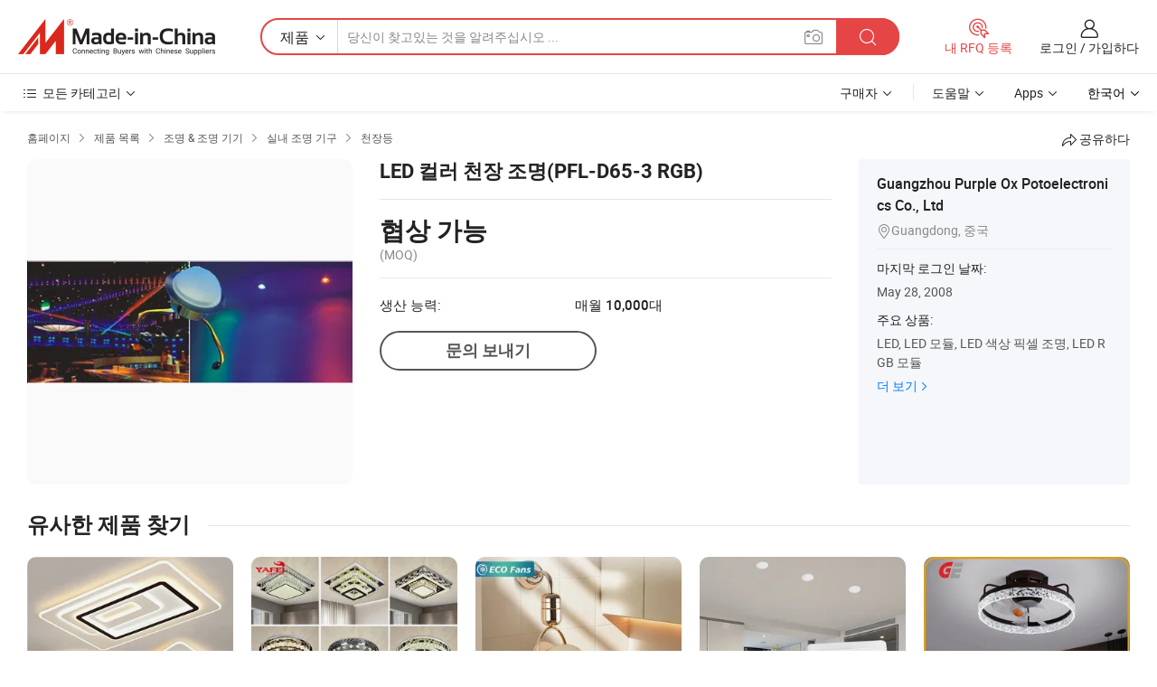

--- FILE ---
content_type: text/css
request_url: https://www.micstatic.com/common/future/core/style/future-simple_6ba3ed0a.css
body_size: 22383
content:
.ft-utils-clear{clear:both;display:block;overflow:hidden;visibility:hidden;width:0;height:0}.ft-utils-cf:after,.ft-utils-cf:before{content:"";display:table}.ft-utils-cf:after{clear:both}.ft-utils-fl{float:left}.ft-utils-fr{float:right}.ft-utils-tac{text-align:center}.ft-utils-tal{text-align:left}.ft-utils-tar{text-align:right}.ft-utils-ellipsis{max-width:100%;display:inline-block;vertical-align:top;white-space:nowrap;text-overflow:ellipsis;overflow:hidden}.ft-utils-multilineInterception{display:-webkit-box;-webkit-line-clamp:2;-webkit-box-orient:vertical;overflow:hidden}.ft-utils-full-width{width:100%}.ft-utils-center-flex{display:-webkit-box;display:-ms-flexbox;display:flex;-webkit-box-pack:center;-ms-flex-pack:center;justify-content:center;-webkit-box-align:center;-ms-flex-align:center;align-items:center;justify-items:center}.ft-utils-center-flex img,.ft-utils-center-position img{max-width:100%;max-height:100%}.ft-utils-center-position{position:relative}.ft-utils-center-position img{position:absolute;left:0;top:0;right:0;bottom:0;margin:auto}.ft-utils-center-align{text-align:center;font-size:0}.ft-utils-center-align .center-inner{display:inline-block;height:100%;vertical-align:middle;width:0}.ft-utils-center-align img{max-width:100%;max-height:100%;vertical-align:middle}.ft-utils-center-transform{position:relative}.ft-utils-center-transform img{max-width:100%;max-height:100%;position:absolute;left:50%;top:50%;-webkit-transform:translate(-50%,-50%);transform:translate(-50%,-50%)}.ft-utils-center-table{display:table;text-align:center;font-size:0}.ft-utils-center-table .center-inner{display:table-cell;vertical-align:middle}.ft-utils-center-fit img,.ft-utils-center-grid img,.ft-utils-center-table img{max-width:100%;max-height:100%}.ft-utils-center-grid{display:grid;-webkit-box-pack:center;-ms-flex-pack:center;justify-content:center;-webkit-box-align:center;-ms-flex-align:center;align-items:center;justify-items:center}.ft-utils-center-fit{width:-webkit-fit-content;width:-moz-fit-content;width:fit-content}.ft-utils-center-fit img{margin:auto}.ft-utils-scroll-bar::-webkit-scrollbar{z-index:11;width:6px}.ft-utils-scroll-bar::-webkit-scrollbar:horizontal{height:6px}.ft-utils-scroll-bar::-webkit-scrollbar-thumb{border-radius:5px;width:6px;background:#ced3d9}.ft-utils-scroll-bar::-webkit-scrollbar-corner,.ft-utils-scroll-bar::-webkit-scrollbar-track{background:#fff}.ft-utils-scroll-bar::-webkit-scrollbar-track-piece{background:#fff;width:6px}.ft-text-h1{font-size:24px}.ft-text-h2{font-size:22px}.ft-text-h3{font-size:20px}.ft-text-h4{font-size:18px}.ft-text-h5{font-size:16px}.ft-text-h6{font-size:14px}.ft-text__color--default{color:#222}.ft-text__color--regular{color:#555}.ft-text__color--secondary{color:#888}.ft-text__color--placeholder{color:#b3b3b3}.ft-text__color--link{color:#2e8ae6}.ft-text__color--success{color:#13bf13}.ft-text__color--danger{color:#e64545}.ft-text__color--warning{color:#ff9500}.ft-text__weight--thin{font-weight:100}.ft-text__weight--thin-italic{font-weight:100;font-style:italic}.ft-text__weight--light{font-weight:300}.ft-text__weight--light-italic{font-weight:300;font-style:italic}.ft-text__weight--regular{font-weight:400}.ft-text__weight--regular-italic{font-weight:400;font-style:italic}.ft-text__weight--medium{font-weight:500}.ft-text__weight--medium-italic{font-weight:500;font-style:italic}.ft-text__weight--bold{font-weight:700}.ft-text__weight--bold-italic{font-weight:700;font-style:italic}.ft-text__weight--black{font-weight:900}.ft-text__weight--black-italic{font-weight:900;font-style:italic}.ft-text__size--sm{font-size:12px;line-height:1.5}.ft-text__size--md{font-size:14px;line-height:1.5}.ft-text__size--xl{font-size:16px;line-height:1.5}.ft-text__size--xxl{font-size:18px;line-height:1.5}.ft-text__size--xxxl{font-size:22px;line-height:1.3}.ft-text__size--xxxxl{font-size:24px;line-height:1.3}.ft-text__size--xxxxxl{font-size:36px;line-height:1.2}.ft-text__size--xxxxxxl{font-size:48px;line-height:1.1}@font-face{font-family:ft-icon;src:url(https://www.micstatic.com/common/fontastic/dist/assets/icon/micon_bb1e6b6d.eot);src:url(https://www.micstatic.com/common/fontastic/dist/assets/icon/micon_bb1e6b6d.eot) format("embedded-opentype"),url(https://www.micstatic.com/common/fontastic/dist/assets/icon/micon_a1e45220.woff2) format("woff2"),url(https://www.micstatic.com/common/fontastic/dist/assets/icon/micon_a4e8fdb0.woff) format("woff"),url(https://www.micstatic.com/common/fontastic/dist/assets/icon/micon_bf57f793.ttf) format("truetype"),url(https://www.micstatic.com/common/fontastic/dist/assets/icon/micon_35534d42.svg) format("svg");font-weight:400;font-style:normal}.ft-btn,.ft-icon{display:inline-block}.ft-icon{font-family:ft-icon;font-weight:400;font-style:normal;font-variant:normal;text-transform:none;speak:none;vertical-align:baseline;-webkit-font-smoothing:antialiased;-webkit-text-stroke-width:.1px;-moz-osx-font-smoothing:grayscale}.ft-icon.icon-yes:before{content:"\e000"}.ft-icon.icon-error:before{content:"\e001"}.ft-icon.icon-info:before{content:"\e002"}.ft-icon.icon-caution:before{content:"\e003"}.ft-icon.icon-problem:before{content:"\e004"}.ft-icon.icon-add-l:before{content:"\e005"}.ft-icon.icon-down:before{content:"\e006"}.ft-icon.icon-up:before{content:"\e007"}.ft-icon.icon-right:before{content:"\e008"}.ft-icon.icon-left:before{content:"\e009"}.ft-icon.icon-add:before{content:"\e00a"}.ft-icon.icon-deduct:before{content:"\e00b"}.ft-icon.icon-delete:before{content:"\e00c"}.ft-icon.icon-arrow-top:before{content:"\e00d"}.ft-icon.icon-tm:before{content:"\e00e"}.ft-icon.icon-basket:before{content:"\e00f"}.ft-icon.icon-purchase:before{content:"\e010"}.ft-icon.icon-personal:before{content:"\e011"}.ft-icon.icon-group:before{content:"\e012"}.ft-icon.icon-add-friend:before{content:"\e013"}.ft-icon.icon-phonebook:before{content:"\e014"}.ft-icon.icon-service-waiter:before{content:"\e015"}.ft-icon.icon-headsets:before{content:"\e016"}.ft-icon.icon-happy:before{content:"\e017"}.ft-icon.icon-unhappy:before{content:"\e018"}.ft-icon.icon-talk:before{content:"\e019"}.ft-icon.icon-thumb-up:before{content:"\e01a"}.ft-icon.icon-thumb-down:before{content:"\e01b"}.ft-icon.icon-calendar:before{content:"\e01c"}.ft-icon.icon-call1:before{content:"\e01d"}.ft-icon.icon-call2:before{content:"\e01e"}.ft-icon.icon-camera:before{content:"\e01f"}.ft-icon.icon-cart:before{content:"\e020"}.ft-icon.icon-clock:before{content:"\e021"}.ft-icon.icon-history:before{content:"\e022"}.ft-icon.icon-compass:before{content:"\e023"}.ft-icon.icon-coordinate:before{content:"\e024"}.ft-icon.icon-dollar:before{content:"\e025"}.ft-icon.icon-download:before{content:"\e026"}.ft-icon.icon-upload:before{content:"\e027"}.ft-icon.icon-eye:before{content:"\e028"}.ft-icon.icon-eye-close:before{content:"\e029"}.ft-icon.icon-fill:before{content:"\e02a"}.ft-icon.icon-survey:before{content:"\e02b"}.ft-icon.icon-fill-text:before{content:"\e02c"}.ft-icon.icon-folder:before{content:"\e02d"}.ft-icon.icon-file:before{content:"\e02e"}.ft-icon.icon-attachment:before{content:"\e02f"}.ft-icon.icon-music:before{content:"\e030"}.ft-icon.icon-video:before{content:"\e031"}.ft-icon.icon-category:before{content:"\e032"}.ft-icon.icon-list:before{content:"\e033"}.ft-icon.icon-gallery:before{content:"\e034"}.ft-icon.icon-heart:before{content:"\e035"}.ft-icon.icon-heart-f:before{content:"\e036"}.ft-icon.icon-star:before{content:"\e037"}.ft-icon.icon-star-f:before{content:"\e038"}.ft-icon.icon-volume-up:before{content:"\e039"}.ft-icon.icon-volume-off:before{content:"\e03a"}.ft-icon.icon-voice:before{content:"\e03b"}.ft-icon.icon-voice-off:before{content:"\e03c"}.ft-icon.icon-mail:before{content:"\e03d"}.ft-icon.icon-mail-send:before{content:"\e03e"}.ft-icon.icon-play:before{content:"\e03f"}.ft-icon.icon-search:before{content:"\e040"}.ft-icon.icon-filter:before{content:"\e041"}.ft-icon.icon-qr:before{content:"\e042"}.ft-icon.icon-quick-reply:before{content:"\e043"}.ft-icon.icon-reply:before{content:"\e044"}.ft-icon.icon-keyboard:before{content:"\e045"}.ft-icon.icon-refresh:before{content:"\e046"}.ft-icon.icon-home:before{content:"\e047"}.ft-icon.icon-lock:before{content:"\e048"}.ft-icon.icon-unlock:before{content:"\e049"}.ft-icon.icon-share1:before{content:"\e04a"}.ft-icon.icon-setting:before{content:"\e04b"}.ft-icon.icon-print:before{content:"\e04c"}.ft-icon.icon-recycle:before{content:"\e04d"}.ft-icon.icon-picture:before{content:"\e04e"}.ft-icon.icon-drag:before{content:"\e04f"}.ft-icon.icon-product:before{content:"\e050"}.ft-icon.icon-zip:before{content:"\e051"}.ft-icon.icon-batch:before{content:"\e052"}.ft-icon.icon-rotate-r:before{content:"\e053"}.ft-icon.icon-rotate-l:before{content:"\e054"}.ft-icon.icon-scaling:before{content:"\e055"}.ft-icon.icon-apple:before{content:"\e056"}.ft-icon.icon-android:before{content:"\e057"}.ft-icon.icon-up-big:before{content:"\e058"}.ft-icon.icon-down-big:before{content:"\e059"}.ft-icon.icon-yes2:before{content:"\e05a"}.ft-icon.icon-picture-gallery:before{content:"\e05b"}.ft-icon.icon-enlarge:before{content:"\e05c"}.ft-icon.icon-narrow:before{content:"\e05d"}.ft-icon.icon-cart-add:before{content:"\e05e"}.ft-icon.icon-cart-success:before{content:"\e05f"}.ft-icon.icon-more:before{content:"\e060"}.ft-icon.icon-video2:before{content:"\e061"}.ft-icon.icon-verification-supplier:before{content:"\e062"}.ft-icon.icon-chart:before{content:"\e063"}.ft-icon.icon-fire:before{content:"\e064"}.ft-icon.icon-pdf:before{content:"\e065"}.ft-icon.icon-flag:before{content:"\e066"}.ft-icon.icon-flag-f:before{content:"\e067"}.ft-icon.icon-label:before{content:"\e068"}.ft-icon.icon-phone:before{content:"\e069"}.ft-icon.icon-reply-no:before{content:"\e06a"}.ft-icon.icon-category2:before{content:"\e06b"}.ft-icon.icon-sign-out:before{content:"\e06c"}.ft-icon.icon-prohibit:before{content:"\e06d"}.ft-icon.icon-prohibit-person:before{content:"\e06e"}.ft-icon.icon-collection-person:before{content:"\e06f"}.ft-icon.icon-distribution:before{content:"\e070"}.ft-icon.icon-report:before{content:"\e071"}.ft-icon.icon-product-add:before{content:"\e072"}.ft-icon.icon-product-main:before{content:"\e073"}.ft-icon.icon-sort:before{content:"\e074"}.ft-icon.icon-sort2:before{content:"\e075"}.ft-icon.icon-buyer-sourcing:before{content:"\e076"}.ft-icon.icon-scan:before{content:"\e077"}.ft-icon.icon-arrow-down:before{content:"\e078"}.ft-icon.icon-arrow-left:before{content:"\e079"}.ft-icon.icon-arrow-right:before{content:"\e07a"}.ft-icon.icon-left-big:before{content:"\e07b"}.ft-icon.icon-right-big:before{content:"\e07c"}.ft-icon.icon-category-1000000000:before{content:"\e180"}.ft-icon.icon-category-1100000000:before{content:"\e181"}.ft-icon.icon-category-1200000000:before{content:"\e182"}.ft-icon.icon-category-2600000000:before{content:"\e183"}.ft-icon.icon-category-3300000000:before{content:"\e184"}.ft-icon.icon-category-1400000000:before{content:"\e185"}.ft-icon.icon-category-2700000000:before{content:"\e186"}.ft-icon.icon-category-1800000000:before{content:"\e187"}.ft-icon.icon-category-2800000000:before{content:"\e188"}.ft-icon.icon-category-3100000000:before{content:"\e189"}.ft-icon.icon-category-2200000000:before{content:"\e18a"}.ft-icon.icon-category-2900000000:before{content:"\e18b"}.ft-icon.icon-category-1600000000:before{content:"\e18c"}.ft-icon.icon-category-3400000000:before{content:"\e18d"}.ft-icon.icon-category-3500000000:before{content:"\e18e"}.ft-icon.icon-category-3000000000:before{content:"\e18f"}.ft-icon.icon-category-1900000000:before{content:"\e190"}.ft-icon.icon-category-3600000000:before{content:"\e191"}.ft-icon.icon-category-2500000000:before{content:"\e192"}.ft-icon.icon-category-3200000000:before{content:"\e193"}.ft-icon.icon-category-2300000000:before{content:"\e194"}.ft-icon.icon-category-1300000000:before{content:"\e195"}.ft-icon.icon-category-1500000000:before{content:"\e196"}.ft-icon.icon-category-1700000000:before{content:"\e197"}.ft-icon.icon-category-2000000000:before{content:"\e198"}.ft-icon.icon-category-2100000000:before{content:"\e199"}.ft-icon.icon-category-2400000000:before{content:"\e19a"}.ft-icon.icon-i-left:before{content:"\e1e0"}.ft-icon.icon-i-up:before{content:"\e1e1"}.ft-icon.icon-i-down:before{content:"\e1e2"}.ft-icon.icon-i-star:before{content:"\e1e3"}.ft-icon.icon-i-star-f:before{content:"\e1e4"}.ft-icon.icon-i-personal:before{content:"\e1e5"}.ft-icon.icon-i-add-friend:before{content:"\e1e6"}.ft-icon.icon-i-phonebook:before{content:"\e1e7"}.ft-icon.icon-i-search:before{content:"\e1e8"}.ft-icon.icon-i-history:before{content:"\e1e9"}.ft-icon.icon-i-home:before{content:"\e1ea"}.ft-icon.icon-i-fill:before{content:"\e1eb"}.ft-icon.icon-i-mail:before{content:"\e1ec"}.ft-icon.icon-i-share:before{content:"\e1ed"}.ft-icon.icon-i-compass:before{content:"\e1ee"}.ft-icon.icon-i-filter:before{content:"\e1ef"}.ft-icon.icon-i-category:before{content:"\e1f0"}.ft-icon.icon-i-setting:before{content:"\e1f1"}.ft-icon.icon-i-recycle:before{content:"\e1f2"}.ft-icon.icon-i-scan:before{content:"\e1f3"}.ft-icon.icon-i-more:before{content:"\e1f4"}.ft-icon.icon-i-home-f:before{content:"\e1f6"}.ft-icon.icon-i-compass-f:before{content:"\e1f7"}.ft-icon.icon-i-purchase-f:before{content:"\e1f8"}.ft-icon.icon-i-quick-reply:before{content:"\e1f9"}.ft-icon.icon-i-reply:before{content:"\e1fa"}.ft-icon.icon-i-attachment:before{content:"\e1fb"}.ft-icon.icon-a-left:before{content:"\e220"}.ft-icon.icon-a-right:before{content:"\e221"}.ft-icon.icon-a-back:before{content:"\e222"}.ft-icon.icon-a-star:before{content:"\e223"}.ft-icon.icon-a-star-f:before{content:"\e224"}.ft-icon.icon-a-personal:before{content:"\e225"}.ft-icon.icon-a-add-friend:before{content:"\e226"}.ft-icon.icon-a-phonebook:before{content:"\e227"}.ft-icon.icon-a-search:before{content:"\e228"}.ft-icon.icon-a-send:before{content:"\e229"}.ft-icon.icon-a-quick-reply:before{content:"\e22a"}.ft-icon.icon-a-attachment:before{content:"\e22b"}.ft-icon.icon-a-reply:before{content:"\e22c"}.ft-icon.icon-a-history:before{content:"\e22d"}.ft-icon.icon-a-download:before{content:"\e22e"}.ft-icon.icon-a-home:before{content:"\e22f"}.ft-icon.icon-a-fill:before{content:"\e230"}.ft-icon.icon-a-mail:before{content:"\e231"}.ft-icon.icon-a-share:before{content:"\e232"}.ft-icon.icon-a-compass:before{content:"\e233"}.ft-icon.icon-a-filter:before{content:"\e234"}.ft-icon.icon-a-category:before{content:"\e235"}.ft-icon.icon-a-setting:before{content:"\e236"}.ft-icon.icon-a-recycle:before{content:"\e237"}.ft-icon.icon-a-scan:before{content:"\e238"}.ft-icon.icon-a-more:before{content:"\e239"}.ft-icon.icon-bell:before{content:"\e07d"}.ft-icon.icon-pause:before{content:"\e07e"}.ft-icon.icon-right-rotation:before{content:"\e07f"}.ft-icon.icon-earth:before{content:"\e080"}.ft-icon.icon-panorama:before{content:"\e081"}.ft-icon.icon-ad:before{content:"\e082"}.ft-icon.icon-shop:before{content:"\e083"}.ft-icon.icon-customized:before{content:"\e084"}.ft-icon.icon-mei:before{content:"\e085"}.ft-icon.icon-medal:before{content:"\e086"}.ft-icon.icon-card:before{content:"\e087"}.ft-icon.icon-product-prohibit:before{content:"\e088"}.ft-icon.icon-product-caution:before{content:"\e089"}.ft-icon.icon-product-returns:before{content:"\e08a"}.ft-icon.icon-certificate:before{content:"\e08b"}.ft-icon.icon-truck:before{content:"\e08c"}.ft-icon.icon-help:before{content:"\e08d"}.ft-icon.icon-sale:before{content:"\e08e"}.ft-icon.icon-bottom:before{content:"\e08f"}.ft-icon.icon-top:before{content:"\e090"}.ft-icon.icon-reservation:before{content:"\e091"}.ft-icon.icon-bold:before{content:"\e100"}.ft-icon.icon-italic:before{content:"\e101"}.ft-icon.icon-underline:before{content:"\e102"}.ft-icon.icon-align-left:before{content:"\e103"}.ft-icon.icon-align-center:before{content:"\e104"}.ft-icon.icon-text-style:before{content:"\e105"}.ft-icon.icon-superscript:before{content:"\e106"}.ft-icon.icon-subscript:before{content:"\e107"}.ft-icon.icon-crop:before{content:"\e108"}.ft-icon.icon-table:before{content:"\e109"}.ft-icon.icon-table-edit:before{content:"\e10a"}.ft-icon.icon-preview:before{content:"\e10b"}.ft-icon.icon-foward:before{content:"\e10c"}.ft-icon.icon-back:before{content:"\e10d"}.ft-icon.icon-fullscreen:before{content:"\e10e"}.ft-icon.icon-fullscreen-out:before{content:"\e10f"}.ft-icon.icon-align-right:before{content:"\e110"}.ft-icon.icon-symbol:before{content:"\e111"}.ft-icon.icon-color:before{content:"\e112"}.ft-icon.icon-link:before{content:"\e113"}.ft-icon.icon-facebook:before{content:"\e140"}.ft-icon.icon-google-plus:before{content:"\e141"}.ft-icon.icon-twitter:before{content:"\e142"}.ft-icon.icon-youtube:before{content:"\e143"}.ft-icon.icon-linkedin:before{content:"\e144"}.ft-icon.icon-pinterest:before{content:"\e145"}.ft-icon.icon-weibo:before{content:"\e146"}.ft-icon.icon-wechat:before{content:"\e147"}.ft-icon.icon-tieba:before{content:"\e148"}.ft-icon.icon-qzone:before{content:"\e149"}.ft-icon.icon-tencent-weibo:before{content:"\e14a"}.ft-icon.icon-share-mail:before{content:"\e14b"}.ft-icon.icon-ind-agriculture:before{content:"\e180"}.ft-icon.icon-ind-apparel:before{content:"\e181"}.ft-icon.icon-ind-artcraft:before{content:"\e182"}.ft-icon.icon-ind-bag:before{content:"\e183"}.ft-icon.icon-ind-computer:before{content:"\e184"}.ft-icon.icon-ind-consumer-electronics:before{content:"\e185"}.ft-icon.icon-ind-furniture:before{content:"\e186"}.ft-icon.icon-ind-light-industry:before{content:"\e187"}.ft-icon.icon-ind-office-supply:before{content:"\e188"}.ft-icon.icon-ind-sportting:before{content:"\e189"}.ft-icon.icon-ind-toy:before{content:"\e18a"}.ft-icon.icon-ind-auto:before{content:"\e18b"}.ft-icon.icon-ind-electrical:before{content:"\e18c"}.ft-icon.icon-ind-equipment:before{content:"\e18d"}.ft-icon.icon-ind-instrument:before{content:"\e18e"}.ft-icon.icon-ind-light:before{content:"\e18f"}.ft-icon.icon-ind-manufacture:before{content:"\e190"}.ft-icon.icon-ind-packaging:before{content:"\e191"}.ft-icon.icon-ind-security:before{content:"\e192"}.ft-icon.icon-ind-tool:before{content:"\e193"}.ft-icon.icon-ind-transportation:before{content:"\e194"}.ft-icon.icon-ind-chemical:before{content:"\e195"}.ft-icon.icon-ind-construction:before{content:"\e196"}.ft-icon.icon-ind-health:before{content:"\e197"}.ft-icon.icon-ind-metallurgy:before{content:"\e198"}.ft-icon.icon-ind-textile:before{content:"\e199"}.ft-icon.icon-ind-service:before{content:"\e19a"}.ft-icon.icon-i-personal-f:before{content:"\e1f5"}.ft-icon.icon-active:before{content:"\e092"}.ft-icon.icon-safeguard:before{content:"\e094"}.ft-icon.icon-ind-beauty:before{content:"\e19c"}.ft-icon.icon-ind-building-material:before{content:"\e19f"}.ft-icon.icon-negotiate:before{content:"\e093"}.ft-icon.icon-male:before{content:"\e095"}.ft-icon.icon-female:before{content:"\e096"}.ft-icon.icon-gift:before{content:"\e097"}.ft-icon.icon-coupon:before{content:"\e098"}.ft-icon.icon-mic-logo:before{content:"\e099"}.ft-icon.icon-video-camera:before{content:"\e09a"}.ft-icon.icon-save:before{content:"\e09b"}.ft-icon.icon-basket-right:before{content:"\e09c"}.ft-btn{vertical-align:middle;line-height:1;white-space:nowrap;cursor:pointer;background-color:#f5f7fa;border:1px solid #ced3d9;color:#222;-webkit-appearance:none;text-align:center;-webkit-box-sizing:border-box;box-sizing:border-box;outline:0;margin:0;-webkit-transition:background-color .2s;transition:background-color .2s;font-size:12px;padding:8px 10px;border-radius:3px;-moz-user-select:none;-webkit-user-select:none;-ms-user-select:none}.ft-btn:hover{color:#222;background-color:#e6ecf2;text-decoration:none}.ft-btn-disabled,.ft-btn-disabled:active,.ft-btn-disabled:focus,.ft-btn-disabled:hover,.ft-btn-disabled:visited,.ft-btn.disabled,.ft-btn.disabled:active,.ft-btn.disabled:focus,.ft-btn.disabled:hover,.ft-btn.disabled:visited,.ft-btn.is-disabled,.ft-btn.is-disabled:active,.ft-btn.is-disabled:focus,.ft-btn.is-disabled:hover,.ft-btn.is-disabled:visited,.ft-btn[disabled],.ft-btn[disabled]:active,.ft-btn[disabled]:focus,.ft-btn[disabled]:hover,.ft-btn[disabled]:visited{color:#b3b3b3;border-color:#ced3d9;background-color:#edf0f2;cursor:not-allowed}.ft-btn-main{color:#fff;border:1px solid #e64545;background-color:#e64545}.ft-btn-main:hover{color:#fff;border-color:#b83737;background-color:#b83737}.ft-btn-main-disabled,.ft-btn-main-disabled:active,.ft-btn-main-disabled:focus,.ft-btn-main-disabled:hover,.ft-btn-main-disabled:visited,.ft-btn-main.disabled,.ft-btn-main.disabled:active,.ft-btn-main.disabled:focus,.ft-btn-main.disabled:hover,.ft-btn-main.disabled:visited,.ft-btn-main.is-disabled,.ft-btn-main.is-disabled:active,.ft-btn-main.is-disabled:focus,.ft-btn-main.is-disabled:hover,.ft-btn-main.is-disabled:visited,.ft-btn-main[disabled],.ft-btn-main[disabled]:active,.ft-btn-main[disabled]:focus,.ft-btn-main[disabled]:hover,.ft-btn-main[disabled]:visited{color:#fff;border-color:#e64545;background-color:#e64545;opacity:.5;cursor:not-allowed}.ft-btn-main.is-plain,.ft-btn-main.is-plain-nobg{color:#e64545;border-color:#e64545;background-color:transparent}.ft-btn-main.is-plain-nobg:hover,.ft-btn-main.is-plain:hover{color:#b83737;border-color:#b83737;background-color:transparent}.ft-btn-main.is-plain{background-color:#fadada}.ft-btn-main.is-plain:hover{background-color:#fdecec}.ft-btn-main.is-plain-disabled,.ft-btn-main.is-plain-disabled:active,.ft-btn-main.is-plain-disabled:focus,.ft-btn-main.is-plain-disabled:hover,.ft-btn-main.is-plain-disabled:visited,.ft-btn-main.is-plain.disabled,.ft-btn-main.is-plain.disabled:active,.ft-btn-main.is-plain.disabled:focus,.ft-btn-main.is-plain.disabled:hover,.ft-btn-main.is-plain.disabled:visited,.ft-btn-main.is-plain.is-disabled,.ft-btn-main.is-plain.is-disabled:active,.ft-btn-main.is-plain.is-disabled:focus,.ft-btn-main.is-plain.is-disabled:hover,.ft-btn-main.is-plain.is-disabled:visited,.ft-btn-main.is-plain[disabled],.ft-btn-main.is-plain[disabled]:active,.ft-btn-main.is-plain[disabled]:focus,.ft-btn-main.is-plain[disabled]:hover,.ft-btn-main.is-plain[disabled]:visited{background-color:#fadada}.ft-btn-aux{color:#fff;border:1px solid #2e8ae6;background-color:#2e8ae6}.ft-btn-aux:hover{color:#fff;border-color:#256eb8;background-color:#256eb8}.ft-btn-aux-disabled,.ft-btn-aux-disabled:active,.ft-btn-aux-disabled:focus,.ft-btn-aux-disabled:hover,.ft-btn-aux-disabled:visited,.ft-btn-aux.disabled,.ft-btn-aux.disabled:active,.ft-btn-aux.disabled:focus,.ft-btn-aux.disabled:hover,.ft-btn-aux.disabled:visited,.ft-btn-aux.is-disabled,.ft-btn-aux.is-disabled:active,.ft-btn-aux.is-disabled:focus,.ft-btn-aux.is-disabled:hover,.ft-btn-aux.is-disabled:visited,.ft-btn-aux[disabled],.ft-btn-aux[disabled]:active,.ft-btn-aux[disabled]:focus,.ft-btn-aux[disabled]:hover,.ft-btn-aux[disabled]:visited{color:#fff;border-color:#2e8ae6;background-color:#2e8ae6;opacity:.5;cursor:not-allowed}.ft-btn-aux.is-plain,.ft-btn-aux.is-plain-nobg{color:#2e8ae6;border-color:#2e8ae6;background-color:transparent}.ft-btn-aux.is-plain-nobg:hover,.ft-btn-aux.is-plain:hover{color:#256eb8;border-color:#256eb8;background-color:transparent}.ft-btn-aux.is-plain{background-color:#d5e8fa}.ft-btn-aux.is-plain:hover{background-color:#eaf3fd}.ft-btn-aux.is-plain-disabled,.ft-btn-aux.is-plain-disabled:active,.ft-btn-aux.is-plain-disabled:focus,.ft-btn-aux.is-plain-disabled:hover,.ft-btn-aux.is-plain-disabled:visited,.ft-btn-aux.is-plain.disabled,.ft-btn-aux.is-plain.disabled:active,.ft-btn-aux.is-plain.disabled:focus,.ft-btn-aux.is-plain.disabled:hover,.ft-btn-aux.is-plain.disabled:visited,.ft-btn-aux.is-plain.is-disabled,.ft-btn-aux.is-plain.is-disabled:active,.ft-btn-aux.is-plain.is-disabled:focus,.ft-btn-aux.is-plain.is-disabled:hover,.ft-btn-aux.is-plain.is-disabled:visited,.ft-btn-aux.is-plain[disabled],.ft-btn-aux.is-plain[disabled]:active,.ft-btn-aux.is-plain[disabled]:focus,.ft-btn-aux.is-plain[disabled]:hover,.ft-btn-aux.is-plain[disabled]:visited{background-color:#d5e8fa}.ft-btn-link,.ft-btn-link:hover{color:#2e8ae6;border-color:transparent;background-color:transparent}.ft-btn-link:hover{color:#e64545}.ft-crumb a:hover,.ft-crumb.is-dark a:hover{color:#e64545}.ft-btn-link-disabled,.ft-btn-link-disabled:active,.ft-btn-link-disabled:focus,.ft-btn-link-disabled:hover,.ft-btn-link-disabled:visited,.ft-btn-link.disabled,.ft-btn-link.disabled:active,.ft-btn-link.disabled:focus,.ft-btn-link.disabled:hover,.ft-btn-link.disabled:visited,.ft-btn-link.is-disabled,.ft-btn-link.is-disabled:active,.ft-btn-link.is-disabled:focus,.ft-btn-link.is-disabled:hover,.ft-btn-link.is-disabled:visited,.ft-btn-link[disabled],.ft-btn-link[disabled]:active,.ft-btn-link[disabled]:focus,.ft-btn-link[disabled]:hover,.ft-btn-link[disabled]:visited{color:#b3b3b3;border-color:transparent;background-color:transparent;cursor:not-allowed}.ft-btn-text{cursor:default}.ft-btn-text,.ft-btn-text:hover{color:inherit;border-color:transparent;background-color:transparent}.ft-btn-text-disabled,.ft-btn-text-disabled:active,.ft-btn-text-disabled:focus,.ft-btn-text-disabled:hover,.ft-btn-text-disabled:visited,.ft-btn-text.disabled,.ft-btn-text.disabled:active,.ft-btn-text.disabled:focus,.ft-btn-text.disabled:hover,.ft-btn-text.disabled:visited,.ft-btn-text.is-disabled,.ft-btn-text.is-disabled:active,.ft-btn-text.is-disabled:focus,.ft-btn-text.is-disabled:hover,.ft-btn-text.is-disabled:visited,.ft-btn-text[disabled],.ft-btn-text[disabled]:active,.ft-btn-text[disabled]:focus,.ft-btn-text[disabled]:hover,.ft-btn-text[disabled]:visited{color:#b3b3b3;border-color:transparent;background-color:transparent;cursor:not-allowed}.ft-btn-sm{font-size:12px;padding:8px 15px}.ft-btn-md{font-size:14px;padding:8.5px 15px}.ft-btn-lg{font-size:16px;padding:9px 15px}.ft-btn [class*=ft-icon]{vertical-align:-10%;margin-left:-3px}.ft-btn [class*=ft-icon]+span{margin-left:3px}.ft-row,[class*=ft-col-]{-webkit-box-sizing:border-box;box-sizing:border-box}[class*=ft-col-]{float:left}.ft-row{position:relative}.ft-row:after,.ft-row:before{content:"";display:table}.ft-row:after{clear:both}.ft-row--flex{display:-webkit-box;display:-ms-flexbox;display:flex}.ft-col-0,.ft-row--flex:after,.ft-row--flex:before{display:none}.ft-row--flex.is-justify-center{-webkit-box-pack:center;-ms-flex-pack:center;justify-content:center}.ft-row--flex.is-justify-end{-webkit-box-pack:end;-ms-flex-pack:end;justify-content:flex-end}.ft-row--flex.is-justify-space-between{-webkit-box-pack:justify;-ms-flex-pack:justify;justify-content:space-between}.ft-row--flex.is-justify-space-around{-ms-flex-pack:distribute;justify-content:space-around}.ft-row--flex.is-align-middle{-webkit-box-align:center;-ms-flex-align:center;align-items:center}.ft-row--flex.is-align-bottom{-webkit-box-align:end;-ms-flex-align:end;align-items:flex-end}.ft-col-0{width:0}.ft-col-offset-0{margin-left:0}.ft-col-pull-0{position:relative;right:0}.ft-col-push-0{position:relative;left:0}.ft-col-1{width:4.16667%}.ft-col-offset-1{margin-left:4.16667%}.ft-col-pull-1{position:relative;right:4.16667%}.ft-col-push-1{position:relative;left:4.16667%}.ft-col-2{width:8.33333%}.ft-col-offset-2{margin-left:8.33333%}.ft-col-pull-2{position:relative;right:8.33333%}.ft-col-push-2{position:relative;left:8.33333%}.ft-col-3{width:12.5%}.ft-col-offset-3{margin-left:12.5%}.ft-col-pull-3{position:relative;right:12.5%}.ft-col-push-3{position:relative;left:12.5%}.ft-col-4{width:16.66667%}.ft-col-offset-4{margin-left:16.66667%}.ft-col-pull-4{position:relative;right:16.66667%}.ft-col-push-4{position:relative;left:16.66667%}.ft-col-5{width:20.83333%}.ft-col-offset-5{margin-left:20.83333%}.ft-col-pull-5{position:relative;right:20.83333%}.ft-col-push-5{position:relative;left:20.83333%}.ft-col-6{width:25%}.ft-col-offset-6{margin-left:25%}.ft-col-pull-6{position:relative;right:25%}.ft-col-push-6{position:relative;left:25%}.ft-col-7{width:29.16667%}.ft-col-offset-7{margin-left:29.16667%}.ft-col-pull-7{position:relative;right:29.16667%}.ft-col-push-7{position:relative;left:29.16667%}.ft-col-8{width:33.33333%}.ft-col-offset-8{margin-left:33.33333%}.ft-col-pull-8{position:relative;right:33.33333%}.ft-col-push-8{position:relative;left:33.33333%}.ft-col-9{width:37.5%}.ft-col-offset-9{margin-left:37.5%}.ft-col-pull-9{position:relative;right:37.5%}.ft-col-push-9{position:relative;left:37.5%}.ft-col-10{width:41.66667%}.ft-col-offset-10{margin-left:41.66667%}.ft-col-pull-10{position:relative;right:41.66667%}.ft-col-push-10{position:relative;left:41.66667%}.ft-col-11{width:45.83333%}.ft-col-offset-11{margin-left:45.83333%}.ft-col-pull-11{position:relative;right:45.83333%}.ft-col-push-11{position:relative;left:45.83333%}.ft-col-12{width:50%}.ft-col-offset-12{margin-left:50%}.ft-col-pull-12{position:relative;right:50%}.ft-col-push-12{position:relative;left:50%}.ft-col-13{width:54.16667%}.ft-col-offset-13{margin-left:54.16667%}.ft-col-pull-13{position:relative;right:54.16667%}.ft-col-push-13{position:relative;left:54.16667%}.ft-col-14{width:58.33333%}.ft-col-offset-14{margin-left:58.33333%}.ft-col-pull-14{position:relative;right:58.33333%}.ft-col-push-14{position:relative;left:58.33333%}.ft-col-15{width:62.5%}.ft-col-offset-15{margin-left:62.5%}.ft-col-pull-15{position:relative;right:62.5%}.ft-col-push-15{position:relative;left:62.5%}.ft-col-16{width:66.66667%}.ft-col-offset-16{margin-left:66.66667%}.ft-col-pull-16{position:relative;right:66.66667%}.ft-col-push-16{position:relative;left:66.66667%}.ft-col-17{width:70.83333%}.ft-col-offset-17{margin-left:70.83333%}.ft-col-pull-17{position:relative;right:70.83333%}.ft-col-push-17{position:relative;left:70.83333%}.ft-col-18{width:75%}.ft-col-offset-18{margin-left:75%}.ft-col-pull-18{position:relative;right:75%}.ft-col-push-18{position:relative;left:75%}.ft-col-19{width:79.16667%}.ft-col-offset-19{margin-left:79.16667%}.ft-col-pull-19{position:relative;right:79.16667%}.ft-col-push-19{position:relative;left:79.16667%}.ft-col-20{width:83.33333%}.ft-col-offset-20{margin-left:83.33333%}.ft-col-pull-20{position:relative;right:83.33333%}.ft-col-push-20{position:relative;left:83.33333%}.ft-col-21{width:87.5%}.ft-col-offset-21{margin-left:87.5%}.ft-col-pull-21{position:relative;right:87.5%}.ft-col-push-21{position:relative;left:87.5%}.ft-col-22{width:91.66667%}.ft-col-offset-22{margin-left:91.66667%}.ft-col-pull-22{position:relative;right:91.66667%}.ft-col-push-22{position:relative;left:91.66667%}.ft-col-23{width:95.83333%}.ft-col-offset-23{margin-left:95.83333%}.ft-col-pull-23{position:relative;right:95.83333%}.ft-col-push-23{position:relative;left:95.83333%}.ft-col-24{width:100%}.ft-col-offset-24{margin-left:100%}.ft-col-pull-24{position:relative;right:100%}.ft-col-push-24{position:relative;left:100%}@media only screen and (max-width:359px){.ft-col-xxxs-0{display:none;width:0}.ft-col-xxxs-offset-0{margin-left:0}.ft-col-xxxs-pull-0{position:relative;right:0}.ft-col-xxxs-push-0{position:relative;left:0}.ft-col-xxxs-1{width:4.16667%}.ft-col-xxxs-offset-1{margin-left:4.16667%}.ft-col-xxxs-pull-1{position:relative;right:4.16667%}.ft-col-xxxs-push-1{position:relative;left:4.16667%}.ft-col-xxxs-2{width:8.33333%}.ft-col-xxxs-offset-2{margin-left:8.33333%}.ft-col-xxxs-pull-2{position:relative;right:8.33333%}.ft-col-xxxs-push-2{position:relative;left:8.33333%}.ft-col-xxxs-3{width:12.5%}.ft-col-xxxs-offset-3{margin-left:12.5%}.ft-col-xxxs-pull-3{position:relative;right:12.5%}.ft-col-xxxs-push-3{position:relative;left:12.5%}.ft-col-xxxs-4{width:16.66667%}.ft-col-xxxs-offset-4{margin-left:16.66667%}.ft-col-xxxs-pull-4{position:relative;right:16.66667%}.ft-col-xxxs-push-4{position:relative;left:16.66667%}.ft-col-xxxs-5{width:20.83333%}.ft-col-xxxs-offset-5{margin-left:20.83333%}.ft-col-xxxs-pull-5{position:relative;right:20.83333%}.ft-col-xxxs-push-5{position:relative;left:20.83333%}.ft-col-xxxs-6{width:25%}.ft-col-xxxs-offset-6{margin-left:25%}.ft-col-xxxs-pull-6{position:relative;right:25%}.ft-col-xxxs-push-6{position:relative;left:25%}.ft-col-xxxs-7{width:29.16667%}.ft-col-xxxs-offset-7{margin-left:29.16667%}.ft-col-xxxs-pull-7{position:relative;right:29.16667%}.ft-col-xxxs-push-7{position:relative;left:29.16667%}.ft-col-xxxs-8{width:33.33333%}.ft-col-xxxs-offset-8{margin-left:33.33333%}.ft-col-xxxs-pull-8{position:relative;right:33.33333%}.ft-col-xxxs-push-8{position:relative;left:33.33333%}.ft-col-xxxs-9{width:37.5%}.ft-col-xxxs-offset-9{margin-left:37.5%}.ft-col-xxxs-pull-9{position:relative;right:37.5%}.ft-col-xxxs-push-9{position:relative;left:37.5%}.ft-col-xxxs-10{width:41.66667%}.ft-col-xxxs-offset-10{margin-left:41.66667%}.ft-col-xxxs-pull-10{position:relative;right:41.66667%}.ft-col-xxxs-push-10{position:relative;left:41.66667%}.ft-col-xxxs-11{width:45.83333%}.ft-col-xxxs-offset-11{margin-left:45.83333%}.ft-col-xxxs-pull-11{position:relative;right:45.83333%}.ft-col-xxxs-push-11{position:relative;left:45.83333%}.ft-col-xxxs-12{width:50%}.ft-col-xxxs-offset-12{margin-left:50%}.ft-col-xxxs-pull-12{position:relative;right:50%}.ft-col-xxxs-push-12{position:relative;left:50%}.ft-col-xxxs-13{width:54.16667%}.ft-col-xxxs-offset-13{margin-left:54.16667%}.ft-col-xxxs-pull-13{position:relative;right:54.16667%}.ft-col-xxxs-push-13{position:relative;left:54.16667%}.ft-col-xxxs-14{width:58.33333%}.ft-col-xxxs-offset-14{margin-left:58.33333%}.ft-col-xxxs-pull-14{position:relative;right:58.33333%}.ft-col-xxxs-push-14{position:relative;left:58.33333%}.ft-col-xxxs-15{width:62.5%}.ft-col-xxxs-offset-15{margin-left:62.5%}.ft-col-xxxs-pull-15{position:relative;right:62.5%}.ft-col-xxxs-push-15{position:relative;left:62.5%}.ft-col-xxxs-16{width:66.66667%}.ft-col-xxxs-offset-16{margin-left:66.66667%}.ft-col-xxxs-pull-16{position:relative;right:66.66667%}.ft-col-xxxs-push-16{position:relative;left:66.66667%}.ft-col-xxxs-17{width:70.83333%}.ft-col-xxxs-offset-17{margin-left:70.83333%}.ft-col-xxxs-pull-17{position:relative;right:70.83333%}.ft-col-xxxs-push-17{position:relative;left:70.83333%}.ft-col-xxxs-18{width:75%}.ft-col-xxxs-offset-18{margin-left:75%}.ft-col-xxxs-pull-18{position:relative;right:75%}.ft-col-xxxs-push-18{position:relative;left:75%}.ft-col-xxxs-19{width:79.16667%}.ft-col-xxxs-offset-19{margin-left:79.16667%}.ft-col-xxxs-pull-19{position:relative;right:79.16667%}.ft-col-xxxs-push-19{position:relative;left:79.16667%}.ft-col-xxxs-20{width:83.33333%}.ft-col-xxxs-offset-20{margin-left:83.33333%}.ft-col-xxxs-pull-20{position:relative;right:83.33333%}.ft-col-xxxs-push-20{position:relative;left:83.33333%}.ft-col-xxxs-21{width:87.5%}.ft-col-xxxs-offset-21{margin-left:87.5%}.ft-col-xxxs-pull-21{position:relative;right:87.5%}.ft-col-xxxs-push-21{position:relative;left:87.5%}.ft-col-xxxs-22{width:91.66667%}.ft-col-xxxs-offset-22{margin-left:91.66667%}.ft-col-xxxs-pull-22{position:relative;right:91.66667%}.ft-col-xxxs-push-22{position:relative;left:91.66667%}.ft-col-xxxs-23{width:95.83333%}.ft-col-xxxs-offset-23{margin-left:95.83333%}.ft-col-xxxs-pull-23{position:relative;right:95.83333%}.ft-col-xxxs-push-23{position:relative;left:95.83333%}.ft-col-xxxs-24{width:100%}.ft-col-xxxs-offset-24{margin-left:100%}.ft-col-xxxs-pull-24{position:relative;right:100%}.ft-col-xxxs-push-24{position:relative;left:100%}}@media only screen and (min-width:360px){.ft-col-xxs-0{display:none;width:0}.ft-col-xxs-offset-0{margin-left:0}.ft-col-xxs-pull-0{position:relative;right:0}.ft-col-xxs-push-0{position:relative;left:0}.ft-col-xxs-1{width:4.16667%}.ft-col-xxs-offset-1{margin-left:4.16667%}.ft-col-xxs-pull-1{position:relative;right:4.16667%}.ft-col-xxs-push-1{position:relative;left:4.16667%}.ft-col-xxs-2{width:8.33333%}.ft-col-xxs-offset-2{margin-left:8.33333%}.ft-col-xxs-pull-2{position:relative;right:8.33333%}.ft-col-xxs-push-2{position:relative;left:8.33333%}.ft-col-xxs-3{width:12.5%}.ft-col-xxs-offset-3{margin-left:12.5%}.ft-col-xxs-pull-3{position:relative;right:12.5%}.ft-col-xxs-push-3{position:relative;left:12.5%}.ft-col-xxs-4{width:16.66667%}.ft-col-xxs-offset-4{margin-left:16.66667%}.ft-col-xxs-pull-4{position:relative;right:16.66667%}.ft-col-xxs-push-4{position:relative;left:16.66667%}.ft-col-xxs-5{width:20.83333%}.ft-col-xxs-offset-5{margin-left:20.83333%}.ft-col-xxs-pull-5{position:relative;right:20.83333%}.ft-col-xxs-push-5{position:relative;left:20.83333%}.ft-col-xxs-6{width:25%}.ft-col-xxs-offset-6{margin-left:25%}.ft-col-xxs-pull-6{position:relative;right:25%}.ft-col-xxs-push-6{position:relative;left:25%}.ft-col-xxs-7{width:29.16667%}.ft-col-xxs-offset-7{margin-left:29.16667%}.ft-col-xxs-pull-7{position:relative;right:29.16667%}.ft-col-xxs-push-7{position:relative;left:29.16667%}.ft-col-xxs-8{width:33.33333%}.ft-col-xxs-offset-8{margin-left:33.33333%}.ft-col-xxs-pull-8{position:relative;right:33.33333%}.ft-col-xxs-push-8{position:relative;left:33.33333%}.ft-col-xxs-9{width:37.5%}.ft-col-xxs-offset-9{margin-left:37.5%}.ft-col-xxs-pull-9{position:relative;right:37.5%}.ft-col-xxs-push-9{position:relative;left:37.5%}.ft-col-xxs-10{width:41.66667%}.ft-col-xxs-offset-10{margin-left:41.66667%}.ft-col-xxs-pull-10{position:relative;right:41.66667%}.ft-col-xxs-push-10{position:relative;left:41.66667%}.ft-col-xxs-11{width:45.83333%}.ft-col-xxs-offset-11{margin-left:45.83333%}.ft-col-xxs-pull-11{position:relative;right:45.83333%}.ft-col-xxs-push-11{position:relative;left:45.83333%}.ft-col-xxs-12{width:50%}.ft-col-xxs-offset-12{margin-left:50%}.ft-col-xxs-pull-12{position:relative;right:50%}.ft-col-xxs-push-12{position:relative;left:50%}.ft-col-xxs-13{width:54.16667%}.ft-col-xxs-offset-13{margin-left:54.16667%}.ft-col-xxs-pull-13{position:relative;right:54.16667%}.ft-col-xxs-push-13{position:relative;left:54.16667%}.ft-col-xxs-14{width:58.33333%}.ft-col-xxs-offset-14{margin-left:58.33333%}.ft-col-xxs-pull-14{position:relative;right:58.33333%}.ft-col-xxs-push-14{position:relative;left:58.33333%}.ft-col-xxs-15{width:62.5%}.ft-col-xxs-offset-15{margin-left:62.5%}.ft-col-xxs-pull-15{position:relative;right:62.5%}.ft-col-xxs-push-15{position:relative;left:62.5%}.ft-col-xxs-16{width:66.66667%}.ft-col-xxs-offset-16{margin-left:66.66667%}.ft-col-xxs-pull-16{position:relative;right:66.66667%}.ft-col-xxs-push-16{position:relative;left:66.66667%}.ft-col-xxs-17{width:70.83333%}.ft-col-xxs-offset-17{margin-left:70.83333%}.ft-col-xxs-pull-17{position:relative;right:70.83333%}.ft-col-xxs-push-17{position:relative;left:70.83333%}.ft-col-xxs-18{width:75%}.ft-col-xxs-offset-18{margin-left:75%}.ft-col-xxs-pull-18{position:relative;right:75%}.ft-col-xxs-push-18{position:relative;left:75%}.ft-col-xxs-19{width:79.16667%}.ft-col-xxs-offset-19{margin-left:79.16667%}.ft-col-xxs-pull-19{position:relative;right:79.16667%}.ft-col-xxs-push-19{position:relative;left:79.16667%}.ft-col-xxs-20{width:83.33333%}.ft-col-xxs-offset-20{margin-left:83.33333%}.ft-col-xxs-pull-20{position:relative;right:83.33333%}.ft-col-xxs-push-20{position:relative;left:83.33333%}.ft-col-xxs-21{width:87.5%}.ft-col-xxs-offset-21{margin-left:87.5%}.ft-col-xxs-pull-21{position:relative;right:87.5%}.ft-col-xxs-push-21{position:relative;left:87.5%}.ft-col-xxs-22{width:91.66667%}.ft-col-xxs-offset-22{margin-left:91.66667%}.ft-col-xxs-pull-22{position:relative;right:91.66667%}.ft-col-xxs-push-22{position:relative;left:91.66667%}.ft-col-xxs-23{width:95.83333%}.ft-col-xxs-offset-23{margin-left:95.83333%}.ft-col-xxs-pull-23{position:relative;right:95.83333%}.ft-col-xxs-push-23{position:relative;left:95.83333%}.ft-col-xxs-24{width:100%}.ft-col-xxs-offset-24{margin-left:100%}.ft-col-xxs-pull-24{position:relative;right:100%}.ft-col-xxs-push-24{position:relative;left:100%}}@media only screen and (min-width:480px){.ft-col-xs-0{display:none;width:0}.ft-col-xs-offset-0{margin-left:0}.ft-col-xs-pull-0{position:relative;right:0}.ft-col-xs-push-0{position:relative;left:0}.ft-col-xs-1{width:4.16667%}.ft-col-xs-offset-1{margin-left:4.16667%}.ft-col-xs-pull-1{position:relative;right:4.16667%}.ft-col-xs-push-1{position:relative;left:4.16667%}.ft-col-xs-2{width:8.33333%}.ft-col-xs-offset-2{margin-left:8.33333%}.ft-col-xs-pull-2{position:relative;right:8.33333%}.ft-col-xs-push-2{position:relative;left:8.33333%}.ft-col-xs-3{width:12.5%}.ft-col-xs-offset-3{margin-left:12.5%}.ft-col-xs-pull-3{position:relative;right:12.5%}.ft-col-xs-push-3{position:relative;left:12.5%}.ft-col-xs-4{width:16.66667%}.ft-col-xs-offset-4{margin-left:16.66667%}.ft-col-xs-pull-4{position:relative;right:16.66667%}.ft-col-xs-push-4{position:relative;left:16.66667%}.ft-col-xs-5{width:20.83333%}.ft-col-xs-offset-5{margin-left:20.83333%}.ft-col-xs-pull-5{position:relative;right:20.83333%}.ft-col-xs-push-5{position:relative;left:20.83333%}.ft-col-xs-6{width:25%}.ft-col-xs-offset-6{margin-left:25%}.ft-col-xs-pull-6{position:relative;right:25%}.ft-col-xs-push-6{position:relative;left:25%}.ft-col-xs-7{width:29.16667%}.ft-col-xs-offset-7{margin-left:29.16667%}.ft-col-xs-pull-7{position:relative;right:29.16667%}.ft-col-xs-push-7{position:relative;left:29.16667%}.ft-col-xs-8{width:33.33333%}.ft-col-xs-offset-8{margin-left:33.33333%}.ft-col-xs-pull-8{position:relative;right:33.33333%}.ft-col-xs-push-8{position:relative;left:33.33333%}.ft-col-xs-9{width:37.5%}.ft-col-xs-offset-9{margin-left:37.5%}.ft-col-xs-pull-9{position:relative;right:37.5%}.ft-col-xs-push-9{position:relative;left:37.5%}.ft-col-xs-10{width:41.66667%}.ft-col-xs-offset-10{margin-left:41.66667%}.ft-col-xs-pull-10{position:relative;right:41.66667%}.ft-col-xs-push-10{position:relative;left:41.66667%}.ft-col-xs-11{width:45.83333%}.ft-col-xs-offset-11{margin-left:45.83333%}.ft-col-xs-pull-11{position:relative;right:45.83333%}.ft-col-xs-push-11{position:relative;left:45.83333%}.ft-col-xs-12{width:50%}.ft-col-xs-offset-12{margin-left:50%}.ft-col-xs-pull-12{position:relative;right:50%}.ft-col-xs-push-12{position:relative;left:50%}.ft-col-xs-13{width:54.16667%}.ft-col-xs-offset-13{margin-left:54.16667%}.ft-col-xs-pull-13{position:relative;right:54.16667%}.ft-col-xs-push-13{position:relative;left:54.16667%}.ft-col-xs-14{width:58.33333%}.ft-col-xs-offset-14{margin-left:58.33333%}.ft-col-xs-pull-14{position:relative;right:58.33333%}.ft-col-xs-push-14{position:relative;left:58.33333%}.ft-col-xs-15{width:62.5%}.ft-col-xs-offset-15{margin-left:62.5%}.ft-col-xs-pull-15{position:relative;right:62.5%}.ft-col-xs-push-15{position:relative;left:62.5%}.ft-col-xs-16{width:66.66667%}.ft-col-xs-offset-16{margin-left:66.66667%}.ft-col-xs-pull-16{position:relative;right:66.66667%}.ft-col-xs-push-16{position:relative;left:66.66667%}.ft-col-xs-17{width:70.83333%}.ft-col-xs-offset-17{margin-left:70.83333%}.ft-col-xs-pull-17{position:relative;right:70.83333%}.ft-col-xs-push-17{position:relative;left:70.83333%}.ft-col-xs-18{width:75%}.ft-col-xs-offset-18{margin-left:75%}.ft-col-xs-pull-18{position:relative;right:75%}.ft-col-xs-push-18{position:relative;left:75%}.ft-col-xs-19{width:79.16667%}.ft-col-xs-offset-19{margin-left:79.16667%}.ft-col-xs-pull-19{position:relative;right:79.16667%}.ft-col-xs-push-19{position:relative;left:79.16667%}.ft-col-xs-20{width:83.33333%}.ft-col-xs-offset-20{margin-left:83.33333%}.ft-col-xs-pull-20{position:relative;right:83.33333%}.ft-col-xs-push-20{position:relative;left:83.33333%}.ft-col-xs-21{width:87.5%}.ft-col-xs-offset-21{margin-left:87.5%}.ft-col-xs-pull-21{position:relative;right:87.5%}.ft-col-xs-push-21{position:relative;left:87.5%}.ft-col-xs-22{width:91.66667%}.ft-col-xs-offset-22{margin-left:91.66667%}.ft-col-xs-pull-22{position:relative;right:91.66667%}.ft-col-xs-push-22{position:relative;left:91.66667%}.ft-col-xs-23{width:95.83333%}.ft-col-xs-offset-23{margin-left:95.83333%}.ft-col-xs-pull-23{position:relative;right:95.83333%}.ft-col-xs-push-23{position:relative;left:95.83333%}.ft-col-xs-24{width:100%}.ft-col-xs-offset-24{margin-left:100%}.ft-col-xs-pull-24{position:relative;right:100%}.ft-col-xs-push-24{position:relative;left:100%}}@media only screen and (min-width:768px){.ft-col-sm-0{display:none;width:0}.ft-col-sm-offset-0{margin-left:0}.ft-col-sm-pull-0{position:relative;right:0}.ft-col-sm-push-0{position:relative;left:0}.ft-col-sm-1{width:4.16667%}.ft-col-sm-offset-1{margin-left:4.16667%}.ft-col-sm-pull-1{position:relative;right:4.16667%}.ft-col-sm-push-1{position:relative;left:4.16667%}.ft-col-sm-2{width:8.33333%}.ft-col-sm-offset-2{margin-left:8.33333%}.ft-col-sm-pull-2{position:relative;right:8.33333%}.ft-col-sm-push-2{position:relative;left:8.33333%}.ft-col-sm-3{width:12.5%}.ft-col-sm-offset-3{margin-left:12.5%}.ft-col-sm-pull-3{position:relative;right:12.5%}.ft-col-sm-push-3{position:relative;left:12.5%}.ft-col-sm-4{width:16.66667%}.ft-col-sm-offset-4{margin-left:16.66667%}.ft-col-sm-pull-4{position:relative;right:16.66667%}.ft-col-sm-push-4{position:relative;left:16.66667%}.ft-col-sm-5{width:20.83333%}.ft-col-sm-offset-5{margin-left:20.83333%}.ft-col-sm-pull-5{position:relative;right:20.83333%}.ft-col-sm-push-5{position:relative;left:20.83333%}.ft-col-sm-6{width:25%}.ft-col-sm-offset-6{margin-left:25%}.ft-col-sm-pull-6{position:relative;right:25%}.ft-col-sm-push-6{position:relative;left:25%}.ft-col-sm-7{width:29.16667%}.ft-col-sm-offset-7{margin-left:29.16667%}.ft-col-sm-pull-7{position:relative;right:29.16667%}.ft-col-sm-push-7{position:relative;left:29.16667%}.ft-col-sm-8{width:33.33333%}.ft-col-sm-offset-8{margin-left:33.33333%}.ft-col-sm-pull-8{position:relative;right:33.33333%}.ft-col-sm-push-8{position:relative;left:33.33333%}.ft-col-sm-9{width:37.5%}.ft-col-sm-offset-9{margin-left:37.5%}.ft-col-sm-pull-9{position:relative;right:37.5%}.ft-col-sm-push-9{position:relative;left:37.5%}.ft-col-sm-10{width:41.66667%}.ft-col-sm-offset-10{margin-left:41.66667%}.ft-col-sm-pull-10{position:relative;right:41.66667%}.ft-col-sm-push-10{position:relative;left:41.66667%}.ft-col-sm-11{width:45.83333%}.ft-col-sm-offset-11{margin-left:45.83333%}.ft-col-sm-pull-11{position:relative;right:45.83333%}.ft-col-sm-push-11{position:relative;left:45.83333%}.ft-col-sm-12{width:50%}.ft-col-sm-offset-12{margin-left:50%}.ft-col-sm-pull-12{position:relative;right:50%}.ft-col-sm-push-12{position:relative;left:50%}.ft-col-sm-13{width:54.16667%}.ft-col-sm-offset-13{margin-left:54.16667%}.ft-col-sm-pull-13{position:relative;right:54.16667%}.ft-col-sm-push-13{position:relative;left:54.16667%}.ft-col-sm-14{width:58.33333%}.ft-col-sm-offset-14{margin-left:58.33333%}.ft-col-sm-pull-14{position:relative;right:58.33333%}.ft-col-sm-push-14{position:relative;left:58.33333%}.ft-col-sm-15{width:62.5%}.ft-col-sm-offset-15{margin-left:62.5%}.ft-col-sm-pull-15{position:relative;right:62.5%}.ft-col-sm-push-15{position:relative;left:62.5%}.ft-col-sm-16{width:66.66667%}.ft-col-sm-offset-16{margin-left:66.66667%}.ft-col-sm-pull-16{position:relative;right:66.66667%}.ft-col-sm-push-16{position:relative;left:66.66667%}.ft-col-sm-17{width:70.83333%}.ft-col-sm-offset-17{margin-left:70.83333%}.ft-col-sm-pull-17{position:relative;right:70.83333%}.ft-col-sm-push-17{position:relative;left:70.83333%}.ft-col-sm-18{width:75%}.ft-col-sm-offset-18{margin-left:75%}.ft-col-sm-pull-18{position:relative;right:75%}.ft-col-sm-push-18{position:relative;left:75%}.ft-col-sm-19{width:79.16667%}.ft-col-sm-offset-19{margin-left:79.16667%}.ft-col-sm-pull-19{position:relative;right:79.16667%}.ft-col-sm-push-19{position:relative;left:79.16667%}.ft-col-sm-20{width:83.33333%}.ft-col-sm-offset-20{margin-left:83.33333%}.ft-col-sm-pull-20{position:relative;right:83.33333%}.ft-col-sm-push-20{position:relative;left:83.33333%}.ft-col-sm-21{width:87.5%}.ft-col-sm-offset-21{margin-left:87.5%}.ft-col-sm-pull-21{position:relative;right:87.5%}.ft-col-sm-push-21{position:relative;left:87.5%}.ft-col-sm-22{width:91.66667%}.ft-col-sm-offset-22{margin-left:91.66667%}.ft-col-sm-pull-22{position:relative;right:91.66667%}.ft-col-sm-push-22{position:relative;left:91.66667%}.ft-col-sm-23{width:95.83333%}.ft-col-sm-offset-23{margin-left:95.83333%}.ft-col-sm-pull-23{position:relative;right:95.83333%}.ft-col-sm-push-23{position:relative;left:95.83333%}.ft-col-sm-24{width:100%}.ft-col-sm-offset-24{margin-left:100%}.ft-col-sm-pull-24{position:relative;right:100%}.ft-col-sm-push-24{position:relative;left:100%}}@media only screen and (min-width:1024px){.ft-col-md-0{display:none;width:0}.ft-col-md-offset-0{margin-left:0}.ft-col-md-pull-0{position:relative;right:0}.ft-col-md-push-0{position:relative;left:0}.ft-col-md-1{width:4.16667%}.ft-col-md-offset-1{margin-left:4.16667%}.ft-col-md-pull-1{position:relative;right:4.16667%}.ft-col-md-push-1{position:relative;left:4.16667%}.ft-col-md-2{width:8.33333%}.ft-col-md-offset-2{margin-left:8.33333%}.ft-col-md-pull-2{position:relative;right:8.33333%}.ft-col-md-push-2{position:relative;left:8.33333%}.ft-col-md-3{width:12.5%}.ft-col-md-offset-3{margin-left:12.5%}.ft-col-md-pull-3{position:relative;right:12.5%}.ft-col-md-push-3{position:relative;left:12.5%}.ft-col-md-4{width:16.66667%}.ft-col-md-offset-4{margin-left:16.66667%}.ft-col-md-pull-4{position:relative;right:16.66667%}.ft-col-md-push-4{position:relative;left:16.66667%}.ft-col-md-5{width:20.83333%}.ft-col-md-offset-5{margin-left:20.83333%}.ft-col-md-pull-5{position:relative;right:20.83333%}.ft-col-md-push-5{position:relative;left:20.83333%}.ft-col-md-6{width:25%}.ft-col-md-offset-6{margin-left:25%}.ft-col-md-pull-6{position:relative;right:25%}.ft-col-md-push-6{position:relative;left:25%}.ft-col-md-7{width:29.16667%}.ft-col-md-offset-7{margin-left:29.16667%}.ft-col-md-pull-7{position:relative;right:29.16667%}.ft-col-md-push-7{position:relative;left:29.16667%}.ft-col-md-8{width:33.33333%}.ft-col-md-offset-8{margin-left:33.33333%}.ft-col-md-pull-8{position:relative;right:33.33333%}.ft-col-md-push-8{position:relative;left:33.33333%}.ft-col-md-9{width:37.5%}.ft-col-md-offset-9{margin-left:37.5%}.ft-col-md-pull-9{position:relative;right:37.5%}.ft-col-md-push-9{position:relative;left:37.5%}.ft-col-md-10{width:41.66667%}.ft-col-md-offset-10{margin-left:41.66667%}.ft-col-md-pull-10{position:relative;right:41.66667%}.ft-col-md-push-10{position:relative;left:41.66667%}.ft-col-md-11{width:45.83333%}.ft-col-md-offset-11{margin-left:45.83333%}.ft-col-md-pull-11{position:relative;right:45.83333%}.ft-col-md-push-11{position:relative;left:45.83333%}.ft-col-md-12{width:50%}.ft-col-md-offset-12{margin-left:50%}.ft-col-md-pull-12{position:relative;right:50%}.ft-col-md-push-12{position:relative;left:50%}.ft-col-md-13{width:54.16667%}.ft-col-md-offset-13{margin-left:54.16667%}.ft-col-md-pull-13{position:relative;right:54.16667%}.ft-col-md-push-13{position:relative;left:54.16667%}.ft-col-md-14{width:58.33333%}.ft-col-md-offset-14{margin-left:58.33333%}.ft-col-md-pull-14{position:relative;right:58.33333%}.ft-col-md-push-14{position:relative;left:58.33333%}.ft-col-md-15{width:62.5%}.ft-col-md-offset-15{margin-left:62.5%}.ft-col-md-pull-15{position:relative;right:62.5%}.ft-col-md-push-15{position:relative;left:62.5%}.ft-col-md-16{width:66.66667%}.ft-col-md-offset-16{margin-left:66.66667%}.ft-col-md-pull-16{position:relative;right:66.66667%}.ft-col-md-push-16{position:relative;left:66.66667%}.ft-col-md-17{width:70.83333%}.ft-col-md-offset-17{margin-left:70.83333%}.ft-col-md-pull-17{position:relative;right:70.83333%}.ft-col-md-push-17{position:relative;left:70.83333%}.ft-col-md-18{width:75%}.ft-col-md-offset-18{margin-left:75%}.ft-col-md-pull-18{position:relative;right:75%}.ft-col-md-push-18{position:relative;left:75%}.ft-col-md-19{width:79.16667%}.ft-col-md-offset-19{margin-left:79.16667%}.ft-col-md-pull-19{position:relative;right:79.16667%}.ft-col-md-push-19{position:relative;left:79.16667%}.ft-col-md-20{width:83.33333%}.ft-col-md-offset-20{margin-left:83.33333%}.ft-col-md-pull-20{position:relative;right:83.33333%}.ft-col-md-push-20{position:relative;left:83.33333%}.ft-col-md-21{width:87.5%}.ft-col-md-offset-21{margin-left:87.5%}.ft-col-md-pull-21{position:relative;right:87.5%}.ft-col-md-push-21{position:relative;left:87.5%}.ft-col-md-22{width:91.66667%}.ft-col-md-offset-22{margin-left:91.66667%}.ft-col-md-pull-22{position:relative;right:91.66667%}.ft-col-md-push-22{position:relative;left:91.66667%}.ft-col-md-23{width:95.83333%}.ft-col-md-offset-23{margin-left:95.83333%}.ft-col-md-pull-23{position:relative;right:95.83333%}.ft-col-md-push-23{position:relative;left:95.83333%}.ft-col-md-24{width:100%}.ft-col-md-offset-24{margin-left:100%}.ft-col-md-pull-24{position:relative;right:100%}.ft-col-md-push-24{position:relative;left:100%}}@media only screen and (min-width:1280px){.ft-col-lg-0{display:none;width:0}.ft-col-lg-offset-0{margin-left:0}.ft-col-lg-pull-0{position:relative;right:0}.ft-col-lg-push-0{position:relative;left:0}.ft-col-lg-1{width:4.16667%}.ft-col-lg-offset-1{margin-left:4.16667%}.ft-col-lg-pull-1{position:relative;right:4.16667%}.ft-col-lg-push-1{position:relative;left:4.16667%}.ft-col-lg-2{width:8.33333%}.ft-col-lg-offset-2{margin-left:8.33333%}.ft-col-lg-pull-2{position:relative;right:8.33333%}.ft-col-lg-push-2{position:relative;left:8.33333%}.ft-col-lg-3{width:12.5%}.ft-col-lg-offset-3{margin-left:12.5%}.ft-col-lg-pull-3{position:relative;right:12.5%}.ft-col-lg-push-3{position:relative;left:12.5%}.ft-col-lg-4{width:16.66667%}.ft-col-lg-offset-4{margin-left:16.66667%}.ft-col-lg-pull-4{position:relative;right:16.66667%}.ft-col-lg-push-4{position:relative;left:16.66667%}.ft-col-lg-5{width:20.83333%}.ft-col-lg-offset-5{margin-left:20.83333%}.ft-col-lg-pull-5{position:relative;right:20.83333%}.ft-col-lg-push-5{position:relative;left:20.83333%}.ft-col-lg-6{width:25%}.ft-col-lg-offset-6{margin-left:25%}.ft-col-lg-pull-6{position:relative;right:25%}.ft-col-lg-push-6{position:relative;left:25%}.ft-col-lg-7{width:29.16667%}.ft-col-lg-offset-7{margin-left:29.16667%}.ft-col-lg-pull-7{position:relative;right:29.16667%}.ft-col-lg-push-7{position:relative;left:29.16667%}.ft-col-lg-8{width:33.33333%}.ft-col-lg-offset-8{margin-left:33.33333%}.ft-col-lg-pull-8{position:relative;right:33.33333%}.ft-col-lg-push-8{position:relative;left:33.33333%}.ft-col-lg-9{width:37.5%}.ft-col-lg-offset-9{margin-left:37.5%}.ft-col-lg-pull-9{position:relative;right:37.5%}.ft-col-lg-push-9{position:relative;left:37.5%}.ft-col-lg-10{width:41.66667%}.ft-col-lg-offset-10{margin-left:41.66667%}.ft-col-lg-pull-10{position:relative;right:41.66667%}.ft-col-lg-push-10{position:relative;left:41.66667%}.ft-col-lg-11{width:45.83333%}.ft-col-lg-offset-11{margin-left:45.83333%}.ft-col-lg-pull-11{position:relative;right:45.83333%}.ft-col-lg-push-11{position:relative;left:45.83333%}.ft-col-lg-12{width:50%}.ft-col-lg-offset-12{margin-left:50%}.ft-col-lg-pull-12{position:relative;right:50%}.ft-col-lg-push-12{position:relative;left:50%}.ft-col-lg-13{width:54.16667%}.ft-col-lg-offset-13{margin-left:54.16667%}.ft-col-lg-pull-13{position:relative;right:54.16667%}.ft-col-lg-push-13{position:relative;left:54.16667%}.ft-col-lg-14{width:58.33333%}.ft-col-lg-offset-14{margin-left:58.33333%}.ft-col-lg-pull-14{position:relative;right:58.33333%}.ft-col-lg-push-14{position:relative;left:58.33333%}.ft-col-lg-15{width:62.5%}.ft-col-lg-offset-15{margin-left:62.5%}.ft-col-lg-pull-15{position:relative;right:62.5%}.ft-col-lg-push-15{position:relative;left:62.5%}.ft-col-lg-16{width:66.66667%}.ft-col-lg-offset-16{margin-left:66.66667%}.ft-col-lg-pull-16{position:relative;right:66.66667%}.ft-col-lg-push-16{position:relative;left:66.66667%}.ft-col-lg-17{width:70.83333%}.ft-col-lg-offset-17{margin-left:70.83333%}.ft-col-lg-pull-17{position:relative;right:70.83333%}.ft-col-lg-push-17{position:relative;left:70.83333%}.ft-col-lg-18{width:75%}.ft-col-lg-offset-18{margin-left:75%}.ft-col-lg-pull-18{position:relative;right:75%}.ft-col-lg-push-18{position:relative;left:75%}.ft-col-lg-19{width:79.16667%}.ft-col-lg-offset-19{margin-left:79.16667%}.ft-col-lg-pull-19{position:relative;right:79.16667%}.ft-col-lg-push-19{position:relative;left:79.16667%}.ft-col-lg-20{width:83.33333%}.ft-col-lg-offset-20{margin-left:83.33333%}.ft-col-lg-pull-20{position:relative;right:83.33333%}.ft-col-lg-push-20{position:relative;left:83.33333%}.ft-col-lg-21{width:87.5%}.ft-col-lg-offset-21{margin-left:87.5%}.ft-col-lg-pull-21{position:relative;right:87.5%}.ft-col-lg-push-21{position:relative;left:87.5%}.ft-col-lg-22{width:91.66667%}.ft-col-lg-offset-22{margin-left:91.66667%}.ft-col-lg-pull-22{position:relative;right:91.66667%}.ft-col-lg-push-22{position:relative;left:91.66667%}.ft-col-lg-23{width:95.83333%}.ft-col-lg-offset-23{margin-left:95.83333%}.ft-col-lg-pull-23{position:relative;right:95.83333%}.ft-col-lg-push-23{position:relative;left:95.83333%}.ft-col-lg-24{width:100%}.ft-col-lg-offset-24{margin-left:100%}.ft-col-lg-pull-24{position:relative;right:100%}.ft-col-lg-push-24{position:relative;left:100%}}@media only screen and (min-width:1440px){.ft-col-xl-0{display:none;width:0}.ft-col-xl-offset-0{margin-left:0}.ft-col-xl-pull-0{position:relative;right:0}.ft-col-xl-push-0{position:relative;left:0}.ft-col-xl-1{width:4.16667%}.ft-col-xl-offset-1{margin-left:4.16667%}.ft-col-xl-pull-1{position:relative;right:4.16667%}.ft-col-xl-push-1{position:relative;left:4.16667%}.ft-col-xl-2{width:8.33333%}.ft-col-xl-offset-2{margin-left:8.33333%}.ft-col-xl-pull-2{position:relative;right:8.33333%}.ft-col-xl-push-2{position:relative;left:8.33333%}.ft-col-xl-3{width:12.5%}.ft-col-xl-offset-3{margin-left:12.5%}.ft-col-xl-pull-3{position:relative;right:12.5%}.ft-col-xl-push-3{position:relative;left:12.5%}.ft-col-xl-4{width:16.66667%}.ft-col-xl-offset-4{margin-left:16.66667%}.ft-col-xl-pull-4{position:relative;right:16.66667%}.ft-col-xl-push-4{position:relative;left:16.66667%}.ft-col-xl-5{width:20.83333%}.ft-col-xl-offset-5{margin-left:20.83333%}.ft-col-xl-pull-5{position:relative;right:20.83333%}.ft-col-xl-push-5{position:relative;left:20.83333%}.ft-col-xl-6{width:25%}.ft-col-xl-offset-6{margin-left:25%}.ft-col-xl-pull-6{position:relative;right:25%}.ft-col-xl-push-6{position:relative;left:25%}.ft-col-xl-7{width:29.16667%}.ft-col-xl-offset-7{margin-left:29.16667%}.ft-col-xl-pull-7{position:relative;right:29.16667%}.ft-col-xl-push-7{position:relative;left:29.16667%}.ft-col-xl-8{width:33.33333%}.ft-col-xl-offset-8{margin-left:33.33333%}.ft-col-xl-pull-8{position:relative;right:33.33333%}.ft-col-xl-push-8{position:relative;left:33.33333%}.ft-col-xl-9{width:37.5%}.ft-col-xl-offset-9{margin-left:37.5%}.ft-col-xl-pull-9{position:relative;right:37.5%}.ft-col-xl-push-9{position:relative;left:37.5%}.ft-col-xl-10{width:41.66667%}.ft-col-xl-offset-10{margin-left:41.66667%}.ft-col-xl-pull-10{position:relative;right:41.66667%}.ft-col-xl-push-10{position:relative;left:41.66667%}.ft-col-xl-11{width:45.83333%}.ft-col-xl-offset-11{margin-left:45.83333%}.ft-col-xl-pull-11{position:relative;right:45.83333%}.ft-col-xl-push-11{position:relative;left:45.83333%}.ft-col-xl-12{width:50%}.ft-col-xl-offset-12{margin-left:50%}.ft-col-xl-pull-12{position:relative;right:50%}.ft-col-xl-push-12{position:relative;left:50%}.ft-col-xl-13{width:54.16667%}.ft-col-xl-offset-13{margin-left:54.16667%}.ft-col-xl-pull-13{position:relative;right:54.16667%}.ft-col-xl-push-13{position:relative;left:54.16667%}.ft-col-xl-14{width:58.33333%}.ft-col-xl-offset-14{margin-left:58.33333%}.ft-col-xl-pull-14{position:relative;right:58.33333%}.ft-col-xl-push-14{position:relative;left:58.33333%}.ft-col-xl-15{width:62.5%}.ft-col-xl-offset-15{margin-left:62.5%}.ft-col-xl-pull-15{position:relative;right:62.5%}.ft-col-xl-push-15{position:relative;left:62.5%}.ft-col-xl-16{width:66.66667%}.ft-col-xl-offset-16{margin-left:66.66667%}.ft-col-xl-pull-16{position:relative;right:66.66667%}.ft-col-xl-push-16{position:relative;left:66.66667%}.ft-col-xl-17{width:70.83333%}.ft-col-xl-offset-17{margin-left:70.83333%}.ft-col-xl-pull-17{position:relative;right:70.83333%}.ft-col-xl-push-17{position:relative;left:70.83333%}.ft-col-xl-18{width:75%}.ft-col-xl-offset-18{margin-left:75%}.ft-col-xl-pull-18{position:relative;right:75%}.ft-col-xl-push-18{position:relative;left:75%}.ft-col-xl-19{width:79.16667%}.ft-col-xl-offset-19{margin-left:79.16667%}.ft-col-xl-pull-19{position:relative;right:79.16667%}.ft-col-xl-push-19{position:relative;left:79.16667%}.ft-col-xl-20{width:83.33333%}.ft-col-xl-offset-20{margin-left:83.33333%}.ft-col-xl-pull-20{position:relative;right:83.33333%}.ft-col-xl-push-20{position:relative;left:83.33333%}.ft-col-xl-21{width:87.5%}.ft-col-xl-offset-21{margin-left:87.5%}.ft-col-xl-pull-21{position:relative;right:87.5%}.ft-col-xl-push-21{position:relative;left:87.5%}.ft-col-xl-22{width:91.66667%}.ft-col-xl-offset-22{margin-left:91.66667%}.ft-col-xl-pull-22{position:relative;right:91.66667%}.ft-col-xl-push-22{position:relative;left:91.66667%}.ft-col-xl-23{width:95.83333%}.ft-col-xl-offset-23{margin-left:95.83333%}.ft-col-xl-pull-23{position:relative;right:95.83333%}.ft-col-xl-push-23{position:relative;left:95.83333%}.ft-col-xl-24{width:100%}.ft-col-xl-offset-24{margin-left:100%}.ft-col-xl-pull-24{position:relative;right:100%}.ft-col-xl-push-24{position:relative;left:100%}}@media only screen and (min-width:1600px){.ft-col-xxl-0{display:none;width:0}.ft-col-xxl-offset-0{margin-left:0}.ft-col-xxl-pull-0{position:relative;right:0}.ft-col-xxl-push-0{position:relative;left:0}.ft-col-xxl-1{width:4.16667%}.ft-col-xxl-offset-1{margin-left:4.16667%}.ft-col-xxl-pull-1{position:relative;right:4.16667%}.ft-col-xxl-push-1{position:relative;left:4.16667%}.ft-col-xxl-2{width:8.33333%}.ft-col-xxl-offset-2{margin-left:8.33333%}.ft-col-xxl-pull-2{position:relative;right:8.33333%}.ft-col-xxl-push-2{position:relative;left:8.33333%}.ft-col-xxl-3{width:12.5%}.ft-col-xxl-offset-3{margin-left:12.5%}.ft-col-xxl-pull-3{position:relative;right:12.5%}.ft-col-xxl-push-3{position:relative;left:12.5%}.ft-col-xxl-4{width:16.66667%}.ft-col-xxl-offset-4{margin-left:16.66667%}.ft-col-xxl-pull-4{position:relative;right:16.66667%}.ft-col-xxl-push-4{position:relative;left:16.66667%}.ft-col-xxl-5{width:20.83333%}.ft-col-xxl-offset-5{margin-left:20.83333%}.ft-col-xxl-pull-5{position:relative;right:20.83333%}.ft-col-xxl-push-5{position:relative;left:20.83333%}.ft-col-xxl-6{width:25%}.ft-col-xxl-offset-6{margin-left:25%}.ft-col-xxl-pull-6{position:relative;right:25%}.ft-col-xxl-push-6{position:relative;left:25%}.ft-col-xxl-7{width:29.16667%}.ft-col-xxl-offset-7{margin-left:29.16667%}.ft-col-xxl-pull-7{position:relative;right:29.16667%}.ft-col-xxl-push-7{position:relative;left:29.16667%}.ft-col-xxl-8{width:33.33333%}.ft-col-xxl-offset-8{margin-left:33.33333%}.ft-col-xxl-pull-8{position:relative;right:33.33333%}.ft-col-xxl-push-8{position:relative;left:33.33333%}.ft-col-xxl-9{width:37.5%}.ft-col-xxl-offset-9{margin-left:37.5%}.ft-col-xxl-pull-9{position:relative;right:37.5%}.ft-col-xxl-push-9{position:relative;left:37.5%}.ft-col-xxl-10{width:41.66667%}.ft-col-xxl-offset-10{margin-left:41.66667%}.ft-col-xxl-pull-10{position:relative;right:41.66667%}.ft-col-xxl-push-10{position:relative;left:41.66667%}.ft-col-xxl-11{width:45.83333%}.ft-col-xxl-offset-11{margin-left:45.83333%}.ft-col-xxl-pull-11{position:relative;right:45.83333%}.ft-col-xxl-push-11{position:relative;left:45.83333%}.ft-col-xxl-12{width:50%}.ft-col-xxl-offset-12{margin-left:50%}.ft-col-xxl-pull-12{position:relative;right:50%}.ft-col-xxl-push-12{position:relative;left:50%}.ft-col-xxl-13{width:54.16667%}.ft-col-xxl-offset-13{margin-left:54.16667%}.ft-col-xxl-pull-13{position:relative;right:54.16667%}.ft-col-xxl-push-13{position:relative;left:54.16667%}.ft-col-xxl-14{width:58.33333%}.ft-col-xxl-offset-14{margin-left:58.33333%}.ft-col-xxl-pull-14{position:relative;right:58.33333%}.ft-col-xxl-push-14{position:relative;left:58.33333%}.ft-col-xxl-15{width:62.5%}.ft-col-xxl-offset-15{margin-left:62.5%}.ft-col-xxl-pull-15{position:relative;right:62.5%}.ft-col-xxl-push-15{position:relative;left:62.5%}.ft-col-xxl-16{width:66.66667%}.ft-col-xxl-offset-16{margin-left:66.66667%}.ft-col-xxl-pull-16{position:relative;right:66.66667%}.ft-col-xxl-push-16{position:relative;left:66.66667%}.ft-col-xxl-17{width:70.83333%}.ft-col-xxl-offset-17{margin-left:70.83333%}.ft-col-xxl-pull-17{position:relative;right:70.83333%}.ft-col-xxl-push-17{position:relative;left:70.83333%}.ft-col-xxl-18{width:75%}.ft-col-xxl-offset-18{margin-left:75%}.ft-col-xxl-pull-18{position:relative;right:75%}.ft-col-xxl-push-18{position:relative;left:75%}.ft-col-xxl-19{width:79.16667%}.ft-col-xxl-offset-19{margin-left:79.16667%}.ft-col-xxl-pull-19{position:relative;right:79.16667%}.ft-col-xxl-push-19{position:relative;left:79.16667%}.ft-col-xxl-20{width:83.33333%}.ft-col-xxl-offset-20{margin-left:83.33333%}.ft-col-xxl-pull-20{position:relative;right:83.33333%}.ft-col-xxl-push-20{position:relative;left:83.33333%}.ft-col-xxl-21{width:87.5%}.ft-col-xxl-offset-21{margin-left:87.5%}.ft-col-xxl-pull-21{position:relative;right:87.5%}.ft-col-xxl-push-21{position:relative;left:87.5%}.ft-col-xxl-22{width:91.66667%}.ft-col-xxl-offset-22{margin-left:91.66667%}.ft-col-xxl-pull-22{position:relative;right:91.66667%}.ft-col-xxl-push-22{position:relative;left:91.66667%}.ft-col-xxl-23{width:95.83333%}.ft-col-xxl-offset-23{margin-left:95.83333%}.ft-col-xxl-pull-23{position:relative;right:95.83333%}.ft-col-xxl-push-23{position:relative;left:95.83333%}.ft-col-xxl-24{width:100%}.ft-col-xxl-offset-24{margin-left:100%}.ft-col-xxl-pull-24{position:relative;right:100%}.ft-col-xxl-push-24{position:relative;left:100%}}.ft-form{position:relative}.ft-form .ft-form-item{clear:both}.ft-form .ft-form-item .error{display:block;color:#e64545;font-size:12px;line-height:18px}.ft-form .ft-form-item .ft-form-label{float:left;padding:0 10px 0 0;text-align:right;color:#888;-webkit-box-sizing:border-box;box-sizing:border-box;font-size:14px}.ft-form .ft-form-item .ft-form-label:before{content:"*";color:#e64545;margin-right:3px;font-style:normal;display:none;line-height:1}.ft-form .ft-form-item .ft-form-field{min-height:30px;font-size:14px}.ft-form .ft-form-item .ft-form-field .ft-input-switch .ft-input-wrap{vertical-align:middle}.ft-form .ft-form-item.ft-form-item--required .ft-form-label:before{display:inline-block}.ft-form.is-horizontal .ft-form-item,.ft-form.is-vertical .ft-form-item{margin-bottom:15px}.ft-form.is-horizontal .ft-form-item:last-child{margin-bottom:0}.ft-form.is-vertical .ft-form-item .ft-form-label{float:none;text-align:left;padding:0}.ft-form.is-vertical .ft-form-item:last-child{margin-bottom:0}.ft-form.is-inline .ft-form-item{display:inline-block;margin-right:15px}.ft-form.is-inline .ft-form-item .ft-form-field{float:left}.ft-form.is-inline .ft-form-item:last-child{margin-right:0}@media only screen and (max-width:1440px){.ft-form.is-res .ft-form-item{margin-bottom:15px}.ft-form.is-res .ft-form-item .ft-form-label{float:none;text-align:left;padding:0}.ft-form.is-res .ft-form-item .ft-form-field{margin-left:0}.ft-form.is-res .ft-form-item:last-child{margin-bottom:0}}.ft-form-span-6 .ft-form-label{width:170px}.ft-form-span-6 .ft-form-field{margin-left:170px}.ft-form-view--left .ft-form-item .ft-form-label{text-align:left}.ft-layout-container,.ft-layout-main{-webkit-box-flex:1;-ms-flex:1;flex:1;-ms-flex-preferred-size:auto;flex-basis:auto}.ft-layout-container{display:-webkit-box;display:-ms-flexbox;display:flex;-webkit-box-orient:horizontal;-webkit-box-direction:normal;-ms-flex-direction:row;flex-direction:row;-webkit-box-sizing:border-box;box-sizing:border-box;min-width:0}.ft-layout-container.is-vertical{-webkit-box-orient:vertical;-webkit-box-direction:normal;-ms-flex-direction:column;flex-direction:column}.ft-layout-main{display:block}.ft-layout-aside,.ft-layout-main{-webkit-box-sizing:border-box;box-sizing:border-box;overflow:auto}.ft-layout-aside,.ft-layout-header{-ms-flex-negative:0;flex-shrink:0}.ft-layout-footer,.ft-layout-header{-webkit-box-sizing:border-box;box-sizing:border-box}.ft-card{margin-bottom:20px;border:1px solid #e6ecf2;-webkit-transition:-webkit-box-shadow .3s;transition:box-shadow .3s;transition:box-shadow .3s,-webkit-box-shadow .3s}.ft-card.is-hover-shadow:hover{-webkit-box-shadow:0 1px 2px -2px rgba(0,0,0,.16),0 3px 6px 0 rgba(0,0,0,.12),0 5px 12px 4px rgba(0,0,0,.09);box-shadow:0 1px 2px -2px rgba(0,0,0,.16),0 3px 6px 0 rgba(0,0,0,.12),0 5px 12px 4px rgba(0,0,0,.09)}.ft-card.is-radius{border-radius:4px}.ft-card.is-radius-large{border-radius:10px}.ft-card:last-child{margin-bottom:0}.ft-card .ft-card-header,.ft-table td,.ft-table th{border-bottom:1px solid #e6ecf2}.ft-card .ft-card-footer{border-top:1px solid #e6ecf2}.ft-card-pd15 .ft-card-body,.ft-card-pd15 .ft-card-footer,.ft-card-pd15 .ft-card-header{padding:15px}.ft-card-pd20 .ft-card-body,.ft-card-pd20 .ft-card-footer,.ft-card-pd20 .ft-card-header{padding:20px}.ft-card-pd30 .ft-card-body,.ft-card-pd30 .ft-card-footer,.ft-card-pd30 .ft-card-header{padding:30px}.ft-crumb{color:#888;vertical-align:middle;display:-webkit-box;display:-ms-flexbox;display:flex;-ms-flex-wrap:wrap;flex-wrap:wrap;*zoom:1}.ft-crumb .icon-right{margin:0 3px;width:16px;font-size:16px;line-height:20px;background:0 0;color:#888}.ft-crumb a,.ft-crumb h1,.ft-crumb h2,.ft-crumb h3,.ft-crumb span{font-size:14px;line-height:20px;height:20px;display:inline-block;font-weight:400}.ft-crumb a,.ft-table{color:#555}.ft-crumb:after,.ft-crumb:before{content:"";display:table}.ft-crumb:after{clear:both}.ft-crumb.is-dark,.ft-crumb.is-dark a,.ft-crumb.is-dark>h1,.ft-crumb.is-dark>h2,.ft-crumb.is-dark>h3,.ft-crumb.is-dark>span{color:#e6ecf2}.ft-table{max-width:100%;background-color:transparent;border-collapse:separate;border-spacing:0;table-layout:fixed;width:100%}.ft-table td,.ft-table th{padding:20px 10px;font-size:14px}.ft-table.is-base th{color:#888;font-weight:400}.ft-table.is-normal th{background:#f5f7fa;font-weight:700}.ft-table.is-normal td,.ft-table.is-normal th{padding:10px;border:1px solid #dae0e6}.ft-table.is-hover tr:hover td{background:rgba(229,242,255,.5)}.ft-table.is-stripe tr:nth-child(2n-1) td{background:#f5f7fa}.ft-stepbar-v-item{margin-bottom:10px;position:relative}.ft-stepbar-v-item-tail{position:absolute;left:5px;top:26px;bottom:-5px;border-left:1px solid #dae0e6;width:0}.ft-stepbar-v-item-node{position:absolute;top:5px;left:0;border-radius:50%;display:-webkit-box;display:-ms-flexbox;display:flex;-webkit-box-pack:center;-ms-flex-pack:center;justify-content:center;-webkit-box-align:center;-ms-flex-align:center;align-items:center;border:1px solid #ced3d9;width:9px;height:9px;font-size:18px;color:#b3b3b3}.ft-stepbar-v-item-wrapper{position:relative;padding-left:28px;min-height:50px}.ft-stepbar-v-item-content{color:#b3b3b3}.ft-stepbar-v-item:last-child{margin-bottom:0}.ft-stepbar-v-item:last-child .ft-stepbar-v-item-tail{display:none}.ft-stepbar-v-item:last-child .ft-stepbar-v-item-wrapper{min-height:auto!important}.ft-stepbar-v-item.is-ed .ft-stepbar-v-item-node{background:0 0;border-color:#2e8ae6;color:#2e8ae6}.ft-stepbar-v-item.is-ed .ft-stepbar-v-item-tail{border-color:#2e8ae6;color:#2e8ae6}.ft-stepbar-v-item.is-ed .ft-stepbar-v-item-content{color:#555}.ft-stepbar-v-item.is-ing .ft-stepbar-v-item-node{background:#2e8ae6;border-color:#2e8ae6;color:#fff}.ft-stepbar-v-item.is-ing .ft-stepbar-v-item-content{color:#555}.ft-stepbar-v.is-icon .ft-stepbar-v-item{min-height:31px}.ft-stepbar-v.is-icon .ft-stepbar-v-item-tail{left:15px;top:41px;bottom:0}.ft-stepbar-v.is-icon .ft-stepbar-v-item-node{width:29px;height:29px;top:0}.ft-stepbar-v.is-icon .ft-stepbar-v-item-wrapper{padding-left:40px;min-height:80px}.ft-stepbar-v.is-icon .ft-stepbar-v-item-content{line-height:31px}.ft-stepbar-h{display:-webkit-box;display:-ms-flexbox;display:flex;-ms-flex-wrap:nowrap;flex-wrap:nowrap;-ms-flex-pack:distribute;justify-content:space-around}.ft-stepbar-h-item{position:relative;-webkit-box-flex:1;-ms-flex:1;flex:1}.ft-stepbar-h-item-tail:before{left:0;right:50%;margin-right:16px}.ft-stepbar-h-item-tail:after,.ft-stepbar-h-item-tail:before{display:block;content:"";position:absolute;top:5px;border-top:1px solid #dae0e6}.ft-stepbar-h-item-tail:after{left:50%;right:0;margin-left:15px}.ft-stepbar-h-item-node{margin:0 auto;border-radius:50%;display:-webkit-box;display:-ms-flexbox;display:flex;-webkit-box-pack:center;-ms-flex-pack:center;justify-content:center;-webkit-box-align:center;-ms-flex-align:center;align-items:center;border:1px solid #ced3d9;width:9px;height:9px;font-size:18px;color:#b3b3b3}.ft-stepbar-h-item-wrapper{position:relative;text-align:center;margin-top:5px;padding:0 10px}.ft-stepbar-h-item-content{color:#b3b3b3}.ft-stepbar-h-item:first-child .ft-stepbar-h-item-tail:before,.ft-stepbar-h-item:last-child .ft-stepbar-h-item-tail:after{display:none}.ft-stepbar-h-item.is-ed .ft-stepbar-h-item-node{background:0 0;border-color:#2e8ae6;color:#2e8ae6}.ft-stepbar-h-item.is-ed .ft-stepbar-h-item-tail:after,.ft-stepbar-h-item.is-ed .ft-stepbar-h-item-tail:before,.ft-stepbar-h-item.is-ing .ft-stepbar-h-item-tail:before{border-color:#2e8ae6}.ft-stepbar-h-item.is-ed .ft-stepbar-h-item-content{color:#555}.ft-stepbar-h-item.is-ing .ft-stepbar-h-item-node{background:#2e8ae6;border-color:#2e8ae6;color:#fff}.ft-stepbar-h-item.is-ing .ft-stepbar-h-item-content{color:#555}.ft-stepbar-h.is-icon .ft-stepbar-h-item{min-height:31px}.ft-stepbar-h.is-icon .ft-stepbar-h-item-tail:before{left:0;top:15px;margin-right:26px}.ft-stepbar-h.is-icon .ft-stepbar-h-item-tail:after{top:15px;right:0;margin-left:26px}.ft-stepbar-h.is-icon .ft-stepbar-h-item-node{width:29px;height:29px}.ft-stepbar-h.is-shrink{-webkit-box-pack:center;-ms-flex-pack:center;justify-content:center}.ft-stepbar-h.is-shrink .ft-stepbar-h-item{-webkit-box-flex:0;-ms-flex:0 0 auto;flex:0 0 auto}.ft-avatar{display:inline-block;-webkit-box-sizing:border-box;box-sizing:border-box;text-align:center;overflow:hidden;color:#fff;background:#c0c4cc;width:40px;height:40px;line-height:40px;font-size:14px}.ft-avatar>img{display:block;height:100%}.ft-avatar>[class*=icon]{font-size:18px}.ft-avatar--circle{border-radius:50%}.ft-avatar--square{border-radius:4px}.ft-avatar--lg{width:80px;height:80px;line-height:80px}.ft-avatar--lg>[class*=icon]{font-size:48.48485px}.ft-avatar--md{width:60px;height:60px;line-height:60px}.ft-avatar--md>[class*=icon]{font-size:36.36364px}.ft-avatar--sm{width:40px;height:40px;line-height:40px}.ft-avatar--sm>[class*=icon]{font-size:24.24242px}.ft-badge{position:relative;vertical-align:middle;display:inline-block}.ft-badge__content,.ft-tag{font-size:12px;display:inline-block;white-space:nowrap}.ft-badge__content{background-color:#e64545;border-radius:10px;color:#fff;height:18px;line-height:18px;padding:0 6px;text-align:center;border:1px solid #fff;top:auto}.ft-badge__content.is-fixed{position:absolute;top:0;right:10px;-webkit-transform:translateY(-50%) translateX(100%);transform:translateY(-50%) translateX(100%)}.ft-badge__content.is-fixed.is-dot{right:4px}.ft-badge__content.is-dot{height:6px;width:6px;padding:0;right:0;border-radius:50%}.ft-tag{line-height:20px;height:20px;padding:0 5px;vertical-align:middle;color:#888;border:1px solid #ced3d9;border-radius:4px;-webkit-transition-property:color,border-color;transition-property:color,border-color;-webkit-transition-duration:.3s;transition-duration:.3s}.ft-tag [class*=ft-icon]{vertical-align:-10%;font-size:14px}.ft-tag.is-lg{font-size:14px;line-height:27px;height:27px;padding:0 10px 1px}.ft-tag.is-lg [class*=ft-icon]{font-size:16px}.ft-tag .ft-tag-operation,.ft-tag.is-hover{cursor:pointer;text-decoration:none}.ft-tag.is-hover:hover{color:#555;border-color:#a1aab3}.ft-tag .ft-tag-operation{-webkit-transition-property:color;transition-property:color;-webkit-transition-duration:.3s;transition-duration:.3s}.ft-tag .ft-tag-operation:hover{color:#555}.ft-tag.is-disabled{background-color:#f5f7fa;cursor:not-allowed;color:#b3b3b3;opacity:1}.ft-tag--red{color:#e64545;border-color:#e64545}.ft-tag--red.is-disabled{background-color:transparent;cursor:not-allowed;color:#e64545;opacity:.5}.ft-tag--red .ft-tag-operation,.ft-tag--red.is-hover{cursor:pointer;text-decoration:none}.ft-tag--red.is-hover:hover{color:#a13030;border-color:#a13030}.ft-tag--red .ft-tag-operation:hover{color:#a13030}.ft-tag--yellow{color:#ff9500;border-color:#ff9500}.ft-tag--yellow.is-disabled{background-color:transparent;cursor:not-allowed;color:#ff9500;opacity:.5}.ft-tag--yellow .ft-tag-operation,.ft-tag--yellow.is-hover{cursor:pointer;text-decoration:none}.ft-tag--yellow.is-hover:hover{color:#b36800;border-color:#b36800}.ft-tag--yellow .ft-tag-operation:hover{color:#b36800}.ft-tag--blue{color:#2e8ae6;border-color:#2e8ae6}.ft-tag--blue.is-disabled{background-color:transparent;cursor:not-allowed;color:#2e8ae6;opacity:.5}.ft-tag--blue .ft-tag-operation,.ft-tag--blue.is-hover{cursor:pointer;text-decoration:none}.ft-tag--blue.is-hover:hover{color:#2061a1;border-color:#2061a1}.ft-tag--blue .ft-tag-operation:hover{color:#2061a1}.ft-tag--green{color:#13bf13;border-color:#13bf13}.ft-tag--green.is-disabled{background-color:transparent;cursor:not-allowed;color:#13bf13;opacity:.5}.ft-tag--green .ft-tag-operation,.ft-tag--green.is-hover{cursor:pointer;text-decoration:none}.ft-tag--green.is-hover:hover{color:#0d860d;border-color:#0d860d}.ft-tag--green .ft-tag-operation:hover{color:#0d860d}.ft-tag--cyan{color:#16b8d9;border-color:#16b8d9}.ft-tag--cyan.is-disabled{background-color:transparent;cursor:not-allowed;color:#16b8d9;opacity:.5}.ft-tag--cyan .ft-tag-operation,.ft-tag--cyan.is-hover{cursor:pointer;text-decoration:none}.ft-tag--cyan.is-hover:hover{color:#0f8198;border-color:#0f8198}.ft-tag--cyan .ft-tag-operation:hover{color:#0f8198}.ft-tag--carmine{color:#f24981;border-color:#f24981}.ft-tag--carmine.is-disabled{background-color:transparent;cursor:not-allowed;color:#f24981;opacity:.5}.ft-tag--carmine .ft-tag-operation,.ft-tag--carmine.is-hover{cursor:pointer;text-decoration:none}.ft-tag--carmine.is-hover:hover{color:#a9335a;border-color:#a9335a}.ft-tag--carmine .ft-tag-operation:hover{color:#a9335a}.ft-tag--violet{color:#b852cc;border-color:#b852cc}.ft-tag--violet.is-disabled{background-color:transparent;cursor:not-allowed;color:#b852cc;opacity:.5}.ft-tag--violet .ft-tag-operation,.ft-tag--violet.is-hover{cursor:pointer;text-decoration:none}.ft-tag--violet.is-hover:hover{color:#81398f;border-color:#81398f}.ft-tag--violet .ft-tag-operation:hover{color:#81398f}.ft-tag--cornflowerblue{color:#7373e6;border-color:#7373e6}.ft-tag--cornflowerblue.is-disabled{background-color:transparent;cursor:not-allowed;color:#7373e6;opacity:.5}.ft-tag--cornflowerblue .ft-tag-operation,.ft-tag--cornflowerblue.is-hover{cursor:pointer;text-decoration:none}.ft-tag--cornflowerblue.is-hover:hover{color:#5151a1;border-color:#5151a1}.ft-tag--cornflowerblue .ft-tag-operation:hover{color:#5151a1}.ft-tag--graphite{color:#6c89a6;border-color:#6c89a6}.ft-tag--graphite.is-disabled{background-color:transparent;cursor:not-allowed;color:#6c89a6;opacity:.5}.ft-tag--graphite .ft-tag-operation,.ft-tag--graphite.is-hover{cursor:pointer;text-decoration:none}.ft-tag--graphite.is-hover:hover{color:#4c6074;border-color:#4c6074}.ft-tag--graphite .ft-tag-operation:hover{color:#4c6074}.ft-tag--grey{color:#888;border-color:#888}.ft-tag--grey.is-disabled{background-color:transparent;cursor:not-allowed;color:#888;opacity:.5}.ft-tag--grey .ft-tag-operation,.ft-tag--grey.is-hover{cursor:pointer;text-decoration:none}.ft-tag--grey.is-hover:hover{color:#5f5f5f;border-color:#5f5f5f}.ft-tag--grey .ft-tag-operation:hover{color:#5f5f5f}.ft-divider{position:relative;border:solid #e6ecf2;border-width:1px 0 0}.ft-divider--horizontal{display:block;height:0;width:100%;margin:20px 0;border-width:1px 0 0}.ft-divider--horizontal.is-bold{border-width:2px 0 0}.ft-divider--horizontal.is-bold-l{border-width:3px 0 0}.ft-divider--vertical{display:inline-block;width:0;height:1em;margin:0 8px;vertical-align:middle;position:relative;border-width:0 1px 0 0}.ft-divider--vertical.is-bold{border-width:0 2px 0 0}.ft-divider--vertical.is-bold-l{border-width:0 3px 0 0}.ft-divider__text{position:absolute;background-color:#fff;padding:0 20px;font-weight:500;color:#303133;font-size:14px}.ft-divider__text.is-left{left:20px;-webkit-transform:translateY(-50%);transform:translateY(-50%)}.ft-divider__text.is-center{left:50%;-webkit-transform:translateX(-50%) translateY(-50%);transform:translateX(-50%) translateY(-50%)}.ft-divider__text.is-right{right:20px;-webkit-transform:translateY(-50%);transform:translateY(-50%)}.ft-divider.is-style-dotted{border-color:#ced3d9;border-style:dotted}.ft-divider.is-style-module{border-color:#e6ecf2}.ft-divider.is-style-list{border-color:#dae0e6}.ft-divider.is-style-button{border-color:#ced3d9}.ft-divider.is-space-v-3{margin-top:3px;margin-bottom:3px}.ft-divider.is-space-h-3{margin-left:3px;margin-right:3px}.ft-divider.is-space-v-5{margin-top:5px;margin-bottom:5px}.ft-divider.is-space-h-5{margin-left:5px;margin-right:5px}.ft-divider.is-space-v-10{margin-top:10px;margin-bottom:10px}.ft-divider.is-space-h-10{margin-left:10px;margin-right:10px}.ft-divider.is-space-v-15{margin-top:15px;margin-bottom:15px}.ft-divider.is-space-h-15{margin-left:15px;margin-right:15px}.ft-divider.is-space-v-20{margin-top:20px;margin-bottom:20px}.ft-divider.is-space-h-20{margin-left:20px;margin-right:20px}.ft-divider.is-space-v-30{margin-top:30px;margin-bottom:30px}.ft-divider.is-space-h-30{margin-left:30px;margin-right:30px}.ft-divider.is-space-v-40{margin-top:40px;margin-bottom:40px}.ft-divider.is-space-h-40{margin-left:40px;margin-right:40px}.ft-divider.is-space-v-50{margin-top:50px;margin-bottom:50px}.ft-divider.is-space-h-50{margin-left:50px;margin-right:50px}.ft-color--red{color:#e64545}.ft-color--red-bg{background-color:#e64545}.ft-color--yellows{color:#ff9500}.ft-color--yellows-bg{background-color:#ff9500}.ft-color--blue{color:#2e8ae6}.ft-color--blue-bg{background-color:#2e8ae6}.ft-color--green{color:#13bf13}.ft-color--green-bg{background-color:#13bf13}.ft-color--cyan{color:#16b8d9}.ft-color--cyan-bg{background-color:#16b8d9}.ft-color--carmine{color:#f24981}.ft-color--carmine-bg{background-color:#f24981}.ft-color--violet{color:#b852cc}.ft-color--violet-bg{background-color:#b852cc}.ft-color--cornflowerblues{color:#7373e6}.ft-color--cornflowerblues-bg{background-color:#7373e6}.ft-color--graphite{color:#6c89a6}.ft-color--graphite-bg{background-color:#6c89a6}.ft-color--grey{color:#888}.ft-color--grey-bg{background-color:#888}.ft-color--bd-module{color:#e6ecf2}.ft-color--bd-module-bg{background-color:#e6ecf2}.ft-color--bd-list{color:#dae0e6}.ft-color--bd-list-bg{background-color:#dae0e6}.ft-color--bd-button{color:#ced3d9}.ft-color--bd-button-bg{background-color:#ced3d9}.ft-color--txt-primary{color:#222}.ft-color--txt-primary-bg{background-color:#222}.ft-color--txt-regular,.ft-menu-vtc-v1 .ft-menu-vtc-item:hover a,.ft-text-item .ft-input-wrap button:hover{color:#555}.ft-color--txt-regular-bg{background-color:#555}.ft-color--txt-secondary{color:#888}.ft-color--txt-secondary-bg{background-color:#888}.ft-color--txt-placeholder{color:#b3b3b3}.ft-color--txt-placeholder-bg{background-color:#b3b3b3}.ft-color--bgd-base{color:#f0f1f2}.ft-color--bgd-base-bg{background-color:#f0f1f2}.ft-color--bdg-regular{color:#f5f7fa}.ft-color--bdg-regular-bg{background-color:#f5f7fa}.ft-color--whites{color:#fff}.ft-color--whites-bg{background-color:#fff}.ft-color--blacks{color:#000}.ft-color--blacks-bg{background-color:#000}.ft-alert{-webkit-box-sizing:border-box;box-sizing:border-box;color:#555;font-size:14px;line-height:20px;list-style:none;position:relative;display:-webkit-box;display:-ms-flexbox;display:flex;padding:5px 10px;word-wrap:break-word;border-radius:4px}.ft-alert-icon{margin-right:5px;font-size:16px}.ft-alert-close{font-size:16px;margin-left:5px;cursor:pointer;color:#000;opacity:.3;-webkit-transition:opacity .2s;transition:opacity .2s}.ft-alert-close:hover{opacity:1}.ft-alert-close:before{content:"\e00c"}.ft-alert-content{-webkit-box-flex:1;-ms-flex:1;flex:1;min-width:0}.ft-alert.is-inline{display:-webkit-inline-box;display:-moz-inline-flex;display:-ms-inline-flexbox;display:inline-flex}.ft-alert.is-inline .ft-alert-content{-webkit-box-flex:1;-ms-flex:auto;flex:auto}.ft-alert-info{background-color:#e0edfb}.ft-alert-info .ft-alert-icon{color:#2e8ae6}.ft-alert-info .ft-alert-icon:before{content:"\e002"}.ft-alert-info.is-dark{background-color:#2e8ae6;color:#fff}.ft-alert-info.is-dark .ft-alert-icon{color:#fff}.ft-alert-info.is-bubble{background-color:#fff;border-radius:4px;padding:18px 15px;-webkit-box-shadow:0 9px 16px 8px rgba(0,0,0,.03),0 6px 10px 0 rgba(0,0,0,.06),0 3px 6px -3px rgba(0,0,0,.12);box-shadow:0 9px 16px 8px rgba(0,0,0,.03),0 6px 10px 0 rgba(0,0,0,.06),0 3px 6px -3px rgba(0,0,0,.12);font-size:16px;line-height:24px}.ft-alert-info.is-bubble .ft-alert-close{font-size:20px}.ft-alert-info.is-bubble .ft-alert-icon{font-size:32px;margin-right:8px}.ft-alert-info.is-bubble .ft-alert-content{color:#222}.ft-alert-success{background-color:#dcf5dc}.ft-alert-success .ft-alert-icon{color:#13bf13}.ft-alert-success .ft-alert-icon:before{content:"\e000"}.ft-alert-success.is-dark{background-color:#13bf13;color:#fff}.ft-alert-success.is-dark .ft-alert-icon{color:#fff}.ft-alert-success.is-bubble{background-color:#fff;border-radius:4px;padding:18px 15px;-webkit-box-shadow:0 9px 16px 8px rgba(0,0,0,.03),0 6px 10px 0 rgba(0,0,0,.06),0 3px 6px -3px rgba(0,0,0,.12);box-shadow:0 9px 16px 8px rgba(0,0,0,.03),0 6px 10px 0 rgba(0,0,0,.06),0 3px 6px -3px rgba(0,0,0,.12);font-size:16px;line-height:24px}.ft-alert-success.is-bubble .ft-alert-close{font-size:20px}.ft-alert-success.is-bubble .ft-alert-icon{font-size:32px;margin-right:8px}.ft-alert-success.is-bubble .ft-alert-content{color:#222}.ft-alert-warning{background-color:#ffefd9}.ft-alert-warning .ft-alert-icon{color:#ff9500}.ft-alert-warning .ft-alert-icon:before{content:"\e003"}.ft-alert-warning.is-dark{background-color:#ff9500;color:#fff}.ft-alert-warning.is-dark .ft-alert-icon{color:#fff}.ft-alert-warning.is-bubble{background-color:#fff;border-radius:4px;padding:18px 15px;-webkit-box-shadow:0 9px 16px 8px rgba(0,0,0,.03),0 6px 10px 0 rgba(0,0,0,.06),0 3px 6px -3px rgba(0,0,0,.12);box-shadow:0 9px 16px 8px rgba(0,0,0,.03),0 6px 10px 0 rgba(0,0,0,.06),0 3px 6px -3px rgba(0,0,0,.12);font-size:16px;line-height:24px}.ft-alert-warning.is-bubble .ft-alert-close{font-size:20px}.ft-alert-warning.is-bubble .ft-alert-icon{font-size:32px;margin-right:8px}.ft-alert-warning.is-bubble .ft-alert-content{color:#222}.ft-alert-error{background-color:#fbe3e3}.ft-alert-error .ft-alert-icon{color:#e64545}.ft-alert-error .ft-alert-icon:before{content:"\e001"}.ft-alert-error.is-dark{background-color:#e64545;color:#fff}.ft-alert-error.is-dark .ft-alert-icon{color:#fff}.ft-alert-error.is-bubble{background-color:#fff;border-radius:4px;padding:18px 15px;-webkit-box-shadow:0 9px 16px 8px rgba(0,0,0,.03),0 6px 10px 0 rgba(0,0,0,.06),0 3px 6px -3px rgba(0,0,0,.12);box-shadow:0 9px 16px 8px rgba(0,0,0,.03),0 6px 10px 0 rgba(0,0,0,.06),0 3px 6px -3px rgba(0,0,0,.12);font-size:16px;line-height:24px}.ft-alert-error.is-bubble .ft-alert-close{font-size:20px}.ft-alert-error.is-bubble .ft-alert-icon{font-size:32px;margin-right:8px}.ft-alert-error.is-bubble .ft-alert-content{color:#222}.ft-alert [class*=ft-icon]{font-size:16px;vertical-align:-10%}.ft-input-text{padding:4px 10px;border:1px solid #ced3d9;border-radius:3px;color:#222;vertical-align:middle;background-color:#fff;-webkit-box-sizing:border-box;box-sizing:border-box;font-size:14px;line-height:1.5;height:31px}.ft-input-text:hover{border:1px solid #888}.ft-input-text:focus{border-color:#2e8ae6;outline:0}.ft-input-text::-webkit-input-placeholder,.ft-textarea-common .ft-input-textarea::-webkit-input-placeholder{color:#b3b3b3}.ft-input-text:-moz-placeholder,.ft-input-text::-moz-placeholder{color:#b3b3b3}.ft-input-text:-ms-input-placeholder{color:#b3b3b3}.ft-input-text-disabled,.ft-input-text.disabled,.ft-input-text.is-disabled,.ft-input-text[disabled]{border-color:#ced3d9;background-color:#f5f7fa;cursor:not-allowed}.ft-input-text.is-error{border-color:#e64545}.ft-input-text.is-tip:focus+.ft-input-text__feedback{display:block}.ft-input-text__feedback{clear:left}.ft-input-text__feedback.is-tip{display:none;position:absolute;bottom:40px;padding:10px;max-width:300px;background:#fff;-webkit-box-shadow:0 9px 16px 8px rgba(0,0,0,.03),0 6px 10px 0 rgba(0,0,0,.06),0 3px 6px -3px rgba(0,0,0,.12);box-shadow:0 9px 16px 8px rgba(0,0,0,.03),0 6px 10px 0 rgba(0,0,0,.06),0 3px 6px -3px rgba(0,0,0,.12);-webkit-box-sizing:border-box;box-sizing:border-box;z-index:500;border-radius:3px}.ft-input-text__feedback.is-tip .ft-input-text--prompt{position:relative}.ft-input-text__feedback.is-tip .ft-input-text--prompt:after,.ft-input-text__feedback.is-tip .ft-input-text--prompt:before{content:"";left:10px;bottom:-26px;position:absolute;zoom:1;width:0;height:0;line-height:0;font-size:0;border:8px dashed transparent;border-top:8px solid #ced3d9}.ft-input-text__feedback.is-tip .ft-input-text--prompt:after{border-top:8px solid #fff;margin:-9px 0 0 -8px;left:18px}.ft-input-text--error{margin-top:5px;color:#e64545;display:inline-block}.ft-input-text--prompt{color:#888;margin-top:0;margin-bottom:0;padding-top:5px;line-height:1.5;clear:both;display:inline-block}.ft-text-item{display:inline-block;vertical-align:middle;position:relative}.ft-text-item.is-search{width:100%}.ft-text-item.is-search .ft-input-head{background-color:transparent;border-left:0;border-right:0}.ft-text-item.is-search .ft-input-head .ft-icon{font-size:16px;color:#888;line-height:1.5}.ft-text-item.is-search .ft-input-cnt .ft-input-text{font-size:14px}.ft-text-item input[type=number]{-moz-appearance:textfield}.ft-text-item input[type=number]::-webkit-inner-spin-button,.ft-text-item input[type=number]::-webkit-outer-spin-button{-webkit-appearance:none;margin:0}.ft-text-item .ft-input-wrap{overflow:hidden}.ft-text-item .ft-input-wrap button{cursor:pointer;outline:0}.ft-text-item .ft-input-head{border:1px;padding:4px 10px;text-align:center;line-height:1.5;color:#aaa;float:left;background-color:#f5f7fa;border-right:1px solid #ced3d9;border-radius:3px 0 0 3px;position:relative;left:1px;z-index:2;top:1px;font-size:14px;height:29px;-webkit-box-sizing:border-box;box-sizing:border-box}.ft-text-item .ft-input-head .ft-icon{font-size:20px;line-height:1}.ft-text-item .ft-input-head.is-icon{padding:4.5px 10px;height:29px}.ft-text-item .ft-input-head-disabled,.ft-text-item .ft-input-head.disabled,.ft-text-item .ft-input-head.is-disabled,.ft-text-item .ft-input-head[disabled]{border-color:#ced3d9;background-color:#f5f7fa;cursor:not-allowed}.ft-text-item .ft-input-head.is-stepper{background-color:transparent;font-size:20px;padding:1px 10px;height:29px;-webkit-box-sizing:border-box;box-sizing:border-box;display:-webkit-box;display:-ms-flexbox;display:flex;-webkit-box-align:center;-ms-flex-align:center;align-items:center;-webkit-box-pack:center;-ms-flex-pack:center;justify-content:center;width:32px;border-right:0}.ft-text-item .ft-input-head.is-stepper-disabled,.ft-text-item .ft-input-head.is-stepper.disabled,.ft-text-item .ft-input-head.is-stepper.is-disabled,.ft-text-item .ft-input-head.is-stepper[disabled]{background-color:#f5f7fa;border-right:1px solid #ced3d9}.ft-text-item .ft-input-head.is-stepper.is-bg-disabled{background-color:#f5f7fa}.ft-text-item .ft-input-head.is-stepper.is-text-disabled{color:#d1d1d1}.ft-text-item .ft-input-ctnr{width:100%;height:100%;border-radius:3px;border:1px solid #ced3d9;position:absolute;left:0;top:0;-webkit-box-sizing:border-box;box-sizing:border-box}.ft-text-item .ft-input-cnt{overflow:hidden}.ft-text-item .ft-input-cnt input{width:100%}.ft-text-item .ft-input-text{border-color:transparent;background:0 0;border-radius:0 3px 3px 0;float:right;margin-right:0;position:relative;z-index:1;border-left:1px solid #ced3d9;text-align:left}.ft-text-item .ft-input-text:hover+.ft-input-ctnr{border-color:#888}.ft-text-item .ft-input-text:focus+.ft-input-ctnr{border-color:#2e8ae6}.ft-text-item .ft-input-text-disabled,.ft-text-item .ft-input-text.disabled,.ft-text-item .ft-input-text.is-disabled,.ft-text-item .ft-input-text[disabled]{border-color:#ced3d9;background-color:#f5f7fa;cursor:not-allowed}.ft-text-item .ft-input-text-disabled:hover+.ft-input-ctnr,.ft-text-item .ft-input-text.disabled:hover+.ft-input-ctnr,.ft-text-item .ft-input-text.is-disabled:hover+.ft-input-ctnr,.ft-text-item .ft-input-text[disabled]:hover+.ft-input-ctnr{border-color:#ced3d9}.ft-text-item .ft-input-text.is-error+.ft-input-ctnr{border-color:#e64545}.ft-text-item .ft-input-text.is-stepper{text-align:center}.ft-text-item--right .ft-input-head,.ft-text-item.ft-text-item-c .ft-input-head-r{float:right;border:0;border-left:1px solid #ced3d9;border-radius:0 3px 3px 0;left:auto;right:1px}.ft-text-item.ft-text-item-c .ft-input-head-r.is-stepper-disabled,.ft-text-item.ft-text-item-c .ft-input-head-r.is-stepper.disabled,.ft-text-item.ft-text-item-c .ft-input-head-r.is-stepper.is-disabled,.ft-text-item.ft-text-item-c .ft-input-head-r.is-stepper[disabled]{border-right:0}.ft-text-item.ft-text-item-c .ft-input-text{border-left:1px solid #ced3d9;border-radius:0;z-index:3}.ft-text-item.ft-text-item-c .ft-input-text:focus{border-color:#2e8ae6;outline:0}.ft-text-item.ft-text-item-c .ft-input-text.is-error{border-color:#e64545}.ft-text-item.ft-text-item-c .ft-input-text.is-error+.ft-input-ctnr{border-color:#ced3d9}.ft-text-item.ft-text-item-c .ft-input-text .ft-disabled,.ft-text-item.ft-text-item-c .ft-input-text[disabled]{border-color:#ced3d9;background-color:#f5f7fa;cursor:not-allowed}.ft-text-item.ft-text-item-c .ft-input-text:focus+.ft-feedback-block+.ft-input-ctnr,.ft-text-item.ft-text-item-c .ft-input-text:focus+.ft-input-ctnr{border-color:#ced3d9}.ft-text-item--right .ft-input-text{border-radius:3px 0 0 3px;float:left;border-left:1px solid transparent;border-right:0;margin-right:0}.ft-input-relative-wrap{position:relative}.ft-textarea-common{position:relative;display:inline-block}.ft-textarea-common .ft-input-textarea{border-radius:3px 3px 0 0;-webkit-box-sizing:border-box;box-sizing:border-box;resize:none;padding:5px 10px;border:1px solid #ced3d9;border-bottom:0;outline:0;overflow:auto;vertical-align:top;color:#222;font-size:14px;line-height:1.5}.ft-textarea-common .ft-input-textarea:hover{border-color:#888 #888 #ced3d9;outline:0}.ft-textarea-common .ft-input-textarea:focus{border-color:#2e8ae6 #2e8ae6 #ced3d9;outline:0}.ft-textarea-common .ft-input-textarea:hover+.ft-field{border-color:#ced3d9 #888 #888;outline:0}.ft-textarea-common .ft-input-textarea:focus+.ft-field{border-color:#ced3d9 #2e8ae6 #2e8ae6;outline:0}.ft-textarea-common .ft-input-textarea:focus+.ft-field .ft-field-num{color:#222}.ft-textarea-common .ft-input-textarea:-moz-placeholder,.ft-textarea-common .ft-input-textarea::-moz-placeholder{color:#b3b3b3}.ft-textarea-common .ft-input-textarea:-ms-input-placeholder{color:#b3b3b3}.ft-textarea-common .ft-input-textarea.is-error,.ft-textarea-common .ft-input-textarea.is-error+.ft-field{border-color:#e64545}.ft-textarea-common .ft-input-textarea--length-error+.ft-field .ft-field-num,.ft-textarea-common .ft-input-textarea--length-error:focus+.ft-field .ft-field-num{color:#e64545}.ft-textarea-common .ft-field{padding:8px 10px;border:1px solid #ced3d9;border-top:0 solid #ced3d9;border-radius:0 0 3px 3px;margin-top:-1px}.ft-textarea-common .ft-field .ft-field-length{text-align:right;color:#b3b3b3}.ft-input-checkbox,.ft-input-radio,.ft-input-switch,.ft-input-tag{-webkit-user-select:none;-moz-user-select:none;-ms-user-select:none;user-select:none}.ft-input-radio .ft-input-wrap{display:inline-block;font-weight:400;vertical-align:middle;position:relative;margin-right:10px;color:#222}.ft-input-radio input[type=checkbox],.ft-input-radio input[type=radio]{vertical-align:middle}.ft-input-radio input[type=checkbox]+.ft-input-ctnr,.ft-input-radio input[type=radio]+.ft-input-ctnr{display:none}@media only screen and (max-width:1000000px){.ft-input-radio input[type=checkbox],.ft-input-radio input[type=radio]{position:absolute;left:0;top:0;width:0;height:0;opacity:0;filter:alpha(opacity=0)}.ft-input-radio input[type=checkbox]+.ft-input-ctnr,.ft-input-radio input[type=radio]+.ft-input-ctnr{display:inline-block;cursor:pointer;-webkit-transition:all .1s ease-in;transition:all .1s ease-in;vertical-align:middle;margin-top:-2px}}.ft-input-radio input[type=radio]+.ft-input-ctnr{width:14px;height:14px;border:1px solid #888;border-radius:50%;background-color:#fff;margin-right:5px}.ft-input-radio input[type=radio]:hover+.ft-input-ctnr{border-color:#2776c6;background-color:#fff}.ft-input-radio input[type=radio]:hover+.ft-input-ctnr+.ft-input-label{cursor:pointer}.ft-input-radio input[type=radio].disabled+.ft-input-ctnr,.ft-input-radio input[type=radio][disabled]+.ft-input-ctnr{border-color:#ccc;background-color:#fff;cursor:not-allowed}.ft-input-radio input[type=radio].disabled+.ft-input-ctnr+.ft-input-label,.ft-input-radio input[type=radio][disabled]+.ft-input-ctnr+.ft-input-label{cursor:not-allowed}.ft-input-radio input[type=radio]:checked+.ft-input-ctnr{border-color:#2e8ae6;background-color:#fff;position:relative}.ft-input-radio input[type=radio]:checked+.ft-input-ctnr:after{content:"";display:block;width:12px;height:12px;border-radius:50%;background-color:#2e8ae6;margin-left:1px;margin-top:1px;-webkit-transition:all .1s ease-in;transition:all .1s ease-in}.ft-input-radio input[type=radio].disabled:checked+.ft-input-ctnr,.ft-input-radio input[type=radio][disabled]:checked+.ft-input-ctnr{border-color:#ccc;background-color:#fff}.ft-input-radio input[type=radio].disabled:checked+.ft-input-ctnr:after,.ft-input-radio input[type=radio][disabled]:checked+.ft-input-ctnr:after{background-color:#ccc}.ft-input-tag .ft-input-wrap{display:inline-block;font-weight:400;vertical-align:middle;position:relative;margin-right:10px}.ft-input-tag input[type=checkbox],.ft-input-tag input[type=radio]{vertical-align:middle}@media only screen and (max-width:1000000px){.ft-input-tag input[type=checkbox],.ft-input-tag input[type=radio]{position:absolute;left:0;top:0;width:0;height:0;opacity:0;filter:alpha(opacity=0)}.ft-input-tag input[type=checkbox]+.ft-input-ctnr,.ft-input-tag input[type=radio]+.ft-input-ctnr{display:inline-block;cursor:pointer;-webkit-transition:all .1s ease-in;transition:all .1s ease-in;vertical-align:middle;margin-top:-2px}.ft-input-tag .ft-input-wrap{margin-top:0}}.ft-input-tag input[type=checkbox]:hover+.ft-input-ctnr,.ft-input-tag input[type=radio]:hover+.ft-input-ctnr{border:1px solid #7d98b3;color:#555}.ft-input-tag input[type=checkbox]+.ft-input-ctnr,.ft-input-tag input[type=radio]+.ft-input-ctnr{border-radius:3px;display:inline-block;vertical-align:middle}@media only screen and (max-width:1000000px){.ft-input-tag input[type=checkbox]+.ft-input-ctnr,.ft-input-tag input[type=radio]+.ft-input-ctnr{line-height:18px;padding:5px 10px;border:1px solid #ced3d9;color:#888;border-radius:4px;display:inline-block;vertical-align:middle;cursor:pointer;position:relative;-webkit-box-sizing:border-box;box-sizing:border-box;margin-top:0}.ft-input-tag input[type=checkbox]+.ft-input-ctnr.cut,.ft-input-tag input[type=radio]+.ft-input-ctnr.cut{overflow:hidden;white-space:nowrap;text-overflow:ellipsis}.ft-input-tag input[type=checkbox]:checked+.ft-input-ctnr,.ft-input-tag input[type=radio]:checked+.ft-input-ctnr{border:1px solid #2e8ae6;color:#555}.ft-input-tag input[type=checkbox]:checked+.ft-input-ctnr:after,.ft-input-tag input[type=radio]:checked+.ft-input-ctnr:after{display:block;position:absolute;right:2px;bottom:2px;content:"";width:3px;height:7px;border-color:#fff;border-style:solid;border-width:0 1px 1px 0;-webkit-transform:rotate(32deg);transform:rotate(32deg)}.ft-input-tag input[type=checkbox]:checked+.ft-input-ctnr:before,.ft-input-tag input[type=radio]:checked+.ft-input-ctnr:before{display:block;position:absolute;right:0;bottom:0;content:"";width:0;height:0;border-color:transparent #2e8ae6 #2e8ae6 transparent;border-style:solid;border-width:7px;border-radius:0 0 2px 0}.ft-input-tag input[type=checkbox][disabled]+.ft-input-ctnr,.ft-input-tag input[type=radio][disabled]+.ft-input-ctnr{border-color:#ced3d9;color:#b3b3b3;background:#edf0f2;cursor:not-allowed}.ft-input-tag input[type=checkbox].disabled:checked+.ft-input-ctnr,.ft-input-tag input[type=checkbox][disabled]:checked+.ft-input-ctnr,.ft-input-tag input[type=radio].disabled:checked+.ft-input-ctnr,.ft-input-tag input[type=radio][disabled]:checked+.ft-input-ctnr{background:#fff;color:#888;border-color:#8ab8e6}.ft-input-tag input[type=checkbox].disabled:checked+.ft-input-ctnr:before,.ft-input-tag input[type=checkbox][disabled]:checked+.ft-input-ctnr:before,.ft-input-tag input[type=radio].disabled:checked+.ft-input-ctnr:before,.ft-input-tag input[type=radio][disabled]:checked+.ft-input-ctnr:before{border-color:transparent #8ab8e6 #8ab8e6 transparent}.ft-input-tag .ft-input-wrap-small input[type=checkbox]+.ft-input-ctnr,.ft-input-tag .ft-input-wrap-small input[type=radio]+.ft-input-ctnr{padding:0 10px}}.ft-input-checkbox .ft-input-wrap{display:inline-block;font-weight:400;vertical-align:middle;position:relative;margin-right:10px;color:#222}.ft-input-checkbox input[type=checkbox],.ft-input-checkbox input[type=radio]{vertical-align:middle}.ft-input-checkbox input[type=checkbox]+.ft-input-ctnr,.ft-input-checkbox input[type=radio]+.ft-input-ctnr{display:none}@media only screen and (max-width:1000000px){.ft-input-checkbox input[type=checkbox],.ft-input-checkbox input[type=radio]{position:absolute;left:0;top:0;width:0;height:0;opacity:0;filter:alpha(opacity=0)}.ft-input-checkbox input[type=checkbox]+.ft-input-ctnr,.ft-input-checkbox input[type=radio]+.ft-input-ctnr{display:inline-block;cursor:pointer;-webkit-transition:all .1s ease-in;transition:all .1s ease-in;vertical-align:middle;margin-top:-2px}}.ft-input-checkbox input[type=checkbox]:hover+.ft-input-ctnr{border-color:#2776c6;background-color:#fff}.ft-input-checkbox input[type=checkbox]:hover+.ft-input-ctnr+.ft-input-label{cursor:pointer}.ft-input-checkbox input[type=checkbox]+.ft-input-ctnr{width:14px;height:14px;border:1px solid #888;border-radius:3px;margin-right:5px}.ft-input-checkbox input[type=checkbox].disabled+.ft-input-ctnr,.ft-input-checkbox input[type=checkbox][disabled]+.ft-input-ctnr{border-color:#ccc;background-color:#fff;cursor:not-allowed}.ft-input-checkbox input[type=checkbox].disabled+.ft-input-ctnr+.ft-input-label,.ft-input-checkbox input[type=checkbox][disabled]+.ft-input-ctnr+.ft-input-label{cursor:not-allowed}.ft-input-checkbox input[type=checkbox]:checked+.ft-input-ctnr{border-color:#2e8ae6;background-color:#2e8ae6;position:relative}.ft-input-checkbox input[type=checkbox]:checked+.ft-input-ctnr:after,.ft-input-checkbox input[type=checkbox]:checked+.ft-input-ctnr:before{content:"";display:block;width:7px;height:2px;position:absolute;left:0;top:8px;-webkit-transform:rotate(45deg);transform:rotate(45deg);-webkit-transition:all .1s ease-in;transition:all .1s ease-in;background:#fff;border-radius:1px}.ft-input-checkbox input[type=checkbox]:checked+.ft-input-ctnr:after{width:11px;left:3.5px;top:6px;-webkit-transform:rotate(-45deg);transform:rotate(-45deg)}.ft-input-checkbox input[type=checkbox].disabled:checked+.ft-input-ctnr,.ft-input-checkbox input[type=checkbox][disabled]:checked+.ft-input-ctnr{border-color:#ccc;background-color:#ccc}.ft-input-checkbox input[type=checkbox].disabled:checked+.ft-input-ctnr:after,.ft-input-checkbox input[type=checkbox][disabled]:checked+.ft-input-ctnr:after{border-color:#fff}.ft-input-switch .ft-input-wrap{background-color:#fff;font-weight:400;display:-webkit-inline-box;display:-ms-inline-flexbox;display:inline-flex;position:relative}.ft-input-switch input[type=checkbox]+.ft-input-ctnr,.ft-input-switch input[type=radio]+.ft-input-ctnr{display:none}@media only screen and (max-width:1000000px){.ft-input-switch input[type=checkbox],.ft-input-switch input[type=radio]{width:0;height:0;left:0;top:0;position:absolute;opacity:0}.ft-input-switch input[type=checkbox]+.ft-input-ctnr,.ft-input-switch input[type=radio]+.ft-input-ctnr{-webkit-box-sizing:border-box;box-sizing:border-box;display:-webkit-box;display:-ms-flexbox;display:flex;-webkit-box-align:center;-ms-flex-align:center;align-items:center;cursor:pointer;-webkit-transition:all .1s ease-in;transition:all .1s ease-in}}.ft-input-switch input[type=checkbox]+.ft-input-ctnr{padding:2px 3px;width:48px;border-radius:14px;background:#b3b3b3}.ft-input-switch input[type=checkbox]+.ft-input-ctnr:before{content:"";width:0;-ms-flex-negative:0;flex-shrink:0;opacity:0;-webkit-transition:all .1s ease-out;transition:all .1s ease-out}.ft-input-switch input[type=checkbox]+.ft-input-ctnr:after{content:"";display:block;width:20px;height:20px;border-radius:50%;background-color:#fff}.ft-input-switch input[type=checkbox]:checked+.ft-input-ctnr{background-color:#2e8ae6}.ft-input-switch input[type=checkbox]:checked+.ft-input-ctnr:before{-webkit-box-flex:1;-ms-flex-positive:1;flex-grow:1}.ft-input-switch input[type=checkbox].disabled+.ft-input-ctnr,.ft-input-switch input[type=checkbox][disabled]+.ft-input-ctnr{background-color:#e4e4e4;cursor:not-allowed}.ft-input-switch input[type=checkbox].disabled:checked+.ft-input-ctnr,.ft-input-switch input[type=checkbox][disabled]:checked+.ft-input-ctnr{background-color:rgba(46,138,230,.5)}.ft-space-mgt3{margin-top:3px}.ft-space-mgr3{margin-right:3px}.ft-space-mgb3{margin-bottom:3px}.ft-space-mgl3{margin-left:3px}.ft-space-pdt3{padding-top:3px}.ft-space-pdr3{padding-right:3px}.ft-space-pdb3{padding-bottom:3px}.ft-space-pdl3{padding-left:3px}.ft-space-mgv3{margin-top:3px;margin-bottom:3px}.ft-space-mgh3{margin-left:3px;margin-right:3px}.ft-space-pdv3{padding-top:3px;padding-bottom:3px}.ft-space-pdh3{padding-left:3px;padding-right:3px}.ft-space-mgt5{margin-top:5px}.ft-space-mgr5{margin-right:5px}.ft-space-mgb5{margin-bottom:5px}.ft-space-mgl5{margin-left:5px}.ft-space-pdt5{padding-top:5px}.ft-space-pdr5{padding-right:5px}.ft-space-pdb5{padding-bottom:5px}.ft-space-pdl5{padding-left:5px}.ft-space-mgv5{margin-top:5px;margin-bottom:5px}.ft-space-mgh5{margin-left:5px;margin-right:5px}.ft-space-pdv5{padding-top:5px;padding-bottom:5px}.ft-space-pdh5{padding-left:5px;padding-right:5px}.ft-space-mgt10{margin-top:10px}.ft-space-mgr10{margin-right:10px}.ft-space-mgb10{margin-bottom:10px}.ft-space-mgl10{margin-left:10px}.ft-space-pdt10{padding-top:10px}.ft-space-pdr10{padding-right:10px}.ft-space-pdb10{padding-bottom:10px}.ft-space-pdl10{padding-left:10px}.ft-space-mgv10{margin-top:10px;margin-bottom:10px}.ft-space-mgh10{margin-left:10px;margin-right:10px}.ft-space-pdv10{padding-top:10px;padding-bottom:10px}.ft-space-pdh10{padding-left:10px;padding-right:10px}.ft-space-mgt15{margin-top:15px}.ft-space-mgr15{margin-right:15px}.ft-space-mgb15{margin-bottom:15px}.ft-space-mgl15{margin-left:15px}.ft-space-pdt15{padding-top:15px}.ft-space-pdr15{padding-right:15px}.ft-space-pdb15{padding-bottom:15px}.ft-space-pdl15{padding-left:15px}.ft-space-mgv15{margin-top:15px;margin-bottom:15px}.ft-space-mgh15{margin-left:15px;margin-right:15px}.ft-space-pdv15{padding-top:15px;padding-bottom:15px}.ft-space-pdh15{padding-left:15px;padding-right:15px}.ft-space-mgt20{margin-top:20px}.ft-space-mgr20{margin-right:20px}.ft-space-mgb20{margin-bottom:20px}.ft-space-mgl20{margin-left:20px}.ft-space-pdt20{padding-top:20px}.ft-space-pdr20{padding-right:20px}.ft-space-pdb20{padding-bottom:20px}.ft-space-pdl20{padding-left:20px}.ft-space-mgv20{margin-top:20px;margin-bottom:20px}.ft-space-mgh20{margin-left:20px;margin-right:20px}.ft-space-pdv20{padding-top:20px;padding-bottom:20px}.ft-space-pdh20{padding-left:20px;padding-right:20px}.ft-space-mgt30{margin-top:30px}.ft-space-mgr30{margin-right:30px}.ft-space-mgb30{margin-bottom:30px}.ft-space-mgl30{margin-left:30px}.ft-space-pdt30{padding-top:30px}.ft-space-pdr30{padding-right:30px}.ft-space-pdb30{padding-bottom:30px}.ft-space-pdl30{padding-left:30px}.ft-space-mgv30{margin-top:30px;margin-bottom:30px}.ft-space-mgh30{margin-left:30px;margin-right:30px}.ft-space-pdv30{padding-top:30px;padding-bottom:30px}.ft-space-pdh30{padding-left:30px;padding-right:30px}.ft-space-mgt40{margin-top:40px}.ft-space-mgr40{margin-right:40px}.ft-space-mgb40{margin-bottom:40px}.ft-space-mgl40{margin-left:40px}.ft-space-pdt40{padding-top:40px}.ft-space-pdr40{padding-right:40px}.ft-space-pdb40{padding-bottom:40px}.ft-space-pdl40{padding-left:40px}.ft-space-mgv40{margin-top:40px;margin-bottom:40px}.ft-space-mgh40{margin-left:40px;margin-right:40px}.ft-space-pdv40{padding-top:40px;padding-bottom:40px}.ft-space-pdh40{padding-left:40px;padding-right:40px}.ft-space-mgt50{margin-top:50px}.ft-space-mgr50{margin-right:50px}.ft-space-mgb50{margin-bottom:50px}.ft-space-mgl50{margin-left:50px}.ft-space-pdt50{padding-top:50px}.ft-space-pdr50{padding-right:50px}.ft-space-pdb50{padding-bottom:50px}.ft-space-pdl50{padding-left:50px}.ft-space-mgv50{margin-top:50px;margin-bottom:50px}.ft-space-mgh50{margin-left:50px;margin-right:50px}.ft-space-pdv50{padding-top:50px;padding-bottom:50px}.ft-space-pdh50{padding-left:50px;padding-right:50px}.ft-tabs__header{padding:0;position:relative}.ft-tabs__nav{white-space:nowrap;position:relative;-webkit-transition:-webkit-transform .3s;transition:transform .3s;transition:transform .3s,-webkit-transform .3s;z-index:2;-webkit-transform:translateX(0);transform:translateX(0);text-align:center}.ft-tabs__nav-wrap{margin-bottom:-1px;position:relative}.ft-tabs__nav-wrap:after{content:"";position:absolute;left:0;bottom:0;width:100%;height:1px;background-color:#e6ecf2;z-index:1}.ft-tabs__active-bar{position:absolute;bottom:0;left:0;height:2px;background-color:#e64545;z-index:1;-webkit-transition:-webkit-transform .3s cubic-bezier(.645,.045,.355,1);transition:transform .3s cubic-bezier(.645,.045,.355,1);transition:transform .3s cubic-bezier(.645,.045,.355,1),-webkit-transform .3s cubic-bezier(.645,.045,.355,1);list-style:none}.ft-tabs__item{padding:0 20px;height:50px;-webkit-box-sizing:border-box;box-sizing:border-box;line-height:50px;display:inline-block;list-style:none;font-size:14px;color:#555;-webkit-box-flex:1;-ms-flex:1;flex:1;text-align:center}.ft-tabs__item.is-active{color:#e64545;font-weight:700}.ft-tabs__item:hover{color:#e64545;cursor:pointer}.ft-tabs__item,.ft-tabs__more{position:relative}.ft-tabs__more:hover .ft-tabs__more-list{display:block}.ft-tabs__more:hover .ft-tabs__more-icon{-webkit-transform:rotate(180deg);transform:rotate(180deg)}.ft-tabs__more-icon{-webkit-transition:all .2s;transition:all .2s;-webkit-transform:rotate(0deg);transform:rotate(0deg)}.ft-tabs__more-list{display:none;padding:5px 0;position:absolute;left:20px;top:40px;background:#fff;border-radius:3px;-webkit-box-shadow:0 9px 16px 8px rgba(0,0,0,.03),0 6px 10px 0 rgba(0,0,0,.06),0 3px 6px -3px rgba(0,0,0,.12);box-shadow:0 9px 16px 8px rgba(0,0,0,.03),0 6px 10px 0 rgba(0,0,0,.06),0 3px 6px -3px rgba(0,0,0,.12)}.ft-tabs__more-item{font-size:12px;color:#555;line-height:18px;padding:5px 10px;display:block}.ft-tabs__more-item:hover{color:#555;background:#e6ecf1}.ft-tabs__content{overflow:hidden;position:relative}.ft-tabs.is-type{border:1px solid #dcdfe6}.ft-tabs.is-type .ft-tabs__active-bar{bottom:auto;top:-1px}.ft-tabs.is-type .ft-tabs__nav{margin-left:-1px;text-align:left}.ft-tabs.is-type .ft-tabs__nav-scroll,.ft-tabs.is-type .ft-tabs__nav-wrap{overflow:visible}.ft-tabs.is-type .ft-tabs__nav-wrap:after,.ft-tabs.is-vo .ft-tabs__nav-wrap:after{display:none}.ft-tabs.is-type .ft-tabs__item{margin-top:-1px}.ft-tabs.is-type .ft-tabs__item.is-active{background:#fff;color:#222;border-left:1px solid #e6ecf2;border-right:1px solid #e6ecf2}.ft-tabs.is-type .ft-tabs__header{border-bottom:1px solid #e4e7ed;background:#f5f7fa}.ft-tabs.is-vo .ft-tabs__nav{text-align:center}.ft-tabs.is-vo .ft-tabs__header{border-bottom:1px solid #e4e7ed;background:#f5f7fa}.ft-menu-vtc{background:#fff;border:1px solid #e9eef4;padding:20px 0}.ft-menu-vtc-title{font-size:18px;font-weight:700;padding:10px 30px}.ft-menu-vtc-arrow{width:20px;height:20px;line-height:20px;text-align:center;font-size:16px;margin-right:-15px}.ft-menu-vtc-item{position:relative}.ft-menu-vtc-item-content{cursor:pointer;line-height:21px;padding:10px 30px;color:#222;font-size:14px;text-decoration:none;display:block;overflow-wrap:break-word;word-wrap:break-word;display:-webkit-box;display:-ms-flexbox;display:flex;-webkit-box-align:center;-ms-flex-align:center;align-items:center}.ft-menu-vtc-item-text{-webkit-box-flex:1;-ms-flex:1;flex:1}.ft-menu-vtc-v1 .ft-menu-vtc-item:hover>.ft-menu-vtc-sublist{display:block}.ft-menu-vtc-v1 .ft-menu-vtc-item:hover>.ft-menu-vtc-item-content{background:#e6ecf2}.ft-menu-vtc-v1 .ft-menu-vtc-sublist{display:none;position:absolute;left:100%;top:-1px;border:1px solid #e9eef4;background:#fff;z-index:99;white-space:nowrap}.ft-menu-vtc-v1 .ft-menu-vtc-sublist .ft-menu-vtc-item-content{color:#555}.ft-menu-vtc-v2 .ft-menu-vtc-item{position:relative}.ft-menu-vtc-v2 .ft-menu-vtc-item:hover>.ft-menu-vtc-item-content .ft-menu-vtc-item-text{color:#e64545}.ft-menu-vtc-v2 .ft-menu-vtc-item.is-open .ft-menu-vtc-sublist{display:block}.ft-menu-vtc-v2 .ft-menu-vtc-item.is-open>.ft-menu-vtc-item-content .ft-menu-vtc-arrow{-webkit-transform:rotate(180deg);transform:rotate(180deg)}.ft-menu-vtc-v2 .ft-menu-vtc-item.is-active:hover>.ft-menu-vtc-item-content .ft-menu-vtc-item-text,.ft-menu-vtc-v2 .ft-menu-vtc-item.is-open:hover>.ft-menu-vtc-item-content .ft-menu-vtc-item-text{color:inherit}.ft-menu-vtc-v2 .ft-menu-vtc-item.is-active>.ft-menu-vtc-item-content{background:#e6ecf2}.ft-menu-vtc-v2 .ft-menu-vtc-sublist,.ft-slider .ft-input-text{display:none}.ft-menu-vtc-v2 .ft-menu-vtc-sublist .ft-menu-vtc-item-content .ft-menu-vtc-item-text{color:#555}.ft-menu-vtc-v2 .ft-menu-vtc-sublist .ft-menu-vtc-item-content{padding-left:50px}.ft-slider{height:40px;padding:5px 10px;overflow:hidden}.ft-slider .ft-slider-number{display:none;font-size:12px;height:20px;width:30px;text-align:center;float:right;position:relative;padding:5px;color:#555;top:-6px}.ft-slider .ft-slider-number.move{color:#2e8ae5}.ft-slider .ft-slider-track{position:relative;width:100%;height:5px;top:10px;cursor:pointer;border-radius:0 3px 3px 0}.ft-slider .ft-slider-track,.ft-slider .ft-slider-track .ft-slider-line{background:rgba(46,138,230,.3)}.ft-slider .ft-slider-range{position:absolute;z-index:1;width:0;height:4px;background-color:#2e8ae6;border-radius:3px 0 0 3px}.ft-slider .ft-slider-range .ft-slider-line{background-color:#2e8ae6}.ft-slider .ft-slider-thumb{position:absolute;z-index:2;top:-6px;left:0;width:13px;height:13px;margin-left:-7.3px;background:#2e8ae6;border:1px solid #2e8ae6;border-radius:50%;cursor:pointer;-webkit-transition:-webkit-transform .2s ease;transition:transform .2s ease;transition:transform .2s ease,-webkit-transform .2s ease}.ft-slider .ft-slider-thumb.move{-webkit-transform:scale(1.3);transform:scale(1.3)}.ft-slider.ft-slider-input .ft-slider-track{width:calc(100% - 40px)}.ft-slider.ft-slider-input .ft-input-text{display:block;font-size:12px;height:20px;width:30px;text-align:center;float:right;position:relative;padding:0}.ft-slider.ft-slider-input .ft-input-text-disabled,.ft-slider.ft-slider-input .ft-input-text.disabled,.ft-slider.ft-slider-input .ft-input-text.is-disabled,.ft-slider.ft-slider-input .ft-input-text[disabled]{background-color:#edf0f2;color:#b3b3b3}.ft-slider.ft-slider-step .ft-slider-track{width:calc(100% - 40px)}.ft-slider.ft-slider-step .ft-input-text{display:none}.ft-slider.ft-slider-step .ft-slider-number{display:block}.ft-slider-disabled .ft-slider-track,.ft-slider.disabled .ft-slider-track,.ft-slider.is-disabled .ft-slider-track,.ft-slider[disabled] .ft-slider-track{background:#edf0f2;cursor:auto}.ft-slider-disabled .ft-slider-track .ft-slider-line,.ft-slider.disabled .ft-slider-track .ft-slider-line,.ft-slider.is-disabled .ft-slider-track .ft-slider-line,.ft-slider[disabled] .ft-slider-track .ft-slider-line{background:#d8d9da}.ft-slider-disabled .ft-slider-range,.ft-slider.disabled .ft-slider-range,.ft-slider.is-disabled .ft-slider-range,.ft-slider[disabled] .ft-slider-range{background:#edf0f2}.ft-slider-disabled .ft-slider-range .ft-slider-line,.ft-slider.disabled .ft-slider-range .ft-slider-line,.ft-slider.is-disabled .ft-slider-range .ft-slider-line,.ft-slider[disabled] .ft-slider-range .ft-slider-line{background:#d8d9da}.ft-slider-disabled .ft-slider-thumb,.ft-slider.disabled .ft-slider-thumb,.ft-slider.is-disabled .ft-slider-thumb,.ft-slider[disabled] .ft-slider-thumb{background:#e6ecf2;border:1px solid #e6ecf2;cursor:not-allowed}.ft-slider-disabled .ft-slider-thumb:hover,.ft-slider.disabled .ft-slider-thumb:hover,.ft-slider.is-disabled .ft-slider-thumb:hover,.ft-slider[disabled] .ft-slider-thumb:hover{-webkit-transform:scale(1);transform:scale(1)}.ft-slider-disabled .ft-slider-number,.ft-slider.disabled .ft-slider-number,.ft-slider.is-disabled .ft-slider-number,.ft-slider[disabled] .ft-slider-number{color:#b3b3b3}.ft-slider .ft-slider-tick{height:10px;width:10%;position:absolute;margin-left:-5%}.ft-slider .ft-slider-line{height:5px;width:2px;background:#dae0e6;position:absolute;left:50%;top:5px;margin-left:-1px}.ft-slider .ft-slider-text{position:absolute;top:10px;left:50%;color:#b3b3b3;font-size:12px;margin-left:-4px}.ft-slider .ft-slider-thumb:hover{-webkit-transform:scale(1.3);transform:scale(1.3)}@media screen and (max-width:1024px){.ft-slider .ft-slider-thumb:hover{-webkit-transform:scale(1);transform:scale(1)}}.ft-result{padding:48px 32px}.ft-result__icon,.ft-result__img{text-align:center}.ft-result__img{width:48px;height:48px;display:inline-block;margin-bottom:5px}.ft-result__title{color:#000;font-size:18px;line-height:1.5;font-weight:700;text-align:center;margin-bottom:10px}.ft-result__desc{color:#555;font-size:14px;line-height:1.5;text-align:center;margin-bottom:20px}.ft-result__text{font-size:14px;padding:0;vertical-align:baseline}.ft-result__extra{text-align:center}.ft-result.is-info .ft-result__icon .ft-icon{font-size:48px;color:#2e8ae6}.ft-result.is-success .ft-result__icon .ft-icon{font-size:48px;color:#13bf13}.ft-result.is-warning .ft-result__icon .ft-icon{font-size:48px;color:#ff9500}.ft-result.is-error .ft-result__icon .ft-icon{font-size:48px;color:#e64545}.ft-result.is-custom .ft-result__img.is-nodata{background:url(https://www.micstatic.com/common/future/core/assets/imgs/nodata_5a127bcb.png?5074d341)}.ft-result.is-custom .ft-result__img.is-nosearch{background:url(https://www.micstatic.com/common/future/core/assets/imgs/nosearch_ece9c34b.png?92745a20)}.ft-empty{padding:80px 20px;max-width:1024px}.ft-empty.is-center{-webkit-box-align:center;-ms-flex-align:center;align-items:center}.ft-empty__title{color:#000;font-size:18px;line-height:1.5;font-weight:700;margin-bottom:10px}.ft-empty__desc{color:#555;font-size:14px;line-height:1.5;margin-bottom:20px}.ft-empty__text{font-size:14px;padding:0;vertical-align:baseline}.ft-empty__lp{padding-right:10px}.ft-empty__img{width:100%}.ft-loading{padding:20px;text-align:center}.ft-loading__list{display:inline-block;background:url(https://www.micstatic.com/common/future/core/assets/imgs/list_load_b8e5a719.png?05ff0699)}.ft-loading__list.is-gif{background:url(https://www.micstatic.com/common/future/core/assets/imgs/list_load_d01065c0.gif?3a72ad7f)}.ft-loading__list.is-s{width:20px;height:20px;background-size:cover}.ft-loading__list.is-m{width:30px;height:30px;background-size:cover}.ft-loading__list.is-l{width:40px;height:40px;background-size:cover}.ft-loading__page{display:inline-block;background:url(https://www.micstatic.com/common/future/core/assets/imgs/page_load_72bdc6ee.png?6f1c302b)}.ft-loading__page.is-gif{background:url(https://www.micstatic.com/common/future/core/assets/imgs/page_load_a64854a5.gif?c8228e91)}.ft-loading__page.is-s{width:20px;height:20px;background-size:cover}.ft-loading__page.is-m{width:30px;height:30px;background-size:cover}.ft-loading__page.is-l{width:40px;height:40px;background-size:cover}.ft-loading__text{font-size:12px}.ft-shadow-1-top{-webkit-box-shadow:0 -1px 2px -2px rgba(0,0,0,.16),0 -3px 6px 0 rgba(0,0,0,.12),0 -5px 12px 4px rgba(0,0,0,.09);box-shadow:0 -1px 2px -2px rgba(0,0,0,.16),0 -3px 6px 0 rgba(0,0,0,.12),0 -5px 12px 4px rgba(0,0,0,.09)}.ft-shadow-1-bottom{-webkit-box-shadow:0 1px 2px -2px rgba(0,0,0,.16),0 3px 6px 0 rgba(0,0,0,.12),0 5px 12px 4px rgba(0,0,0,.09);box-shadow:0 1px 2px -2px rgba(0,0,0,.16),0 3px 6px 0 rgba(0,0,0,.12),0 5px 12px 4px rgba(0,0,0,.09)}.ft-shadow-1-left{-webkit-box-shadow:-1px 0 2px -2px rgba(0,0,0,.16),-3px 0 6px 0 rgba(0,0,0,.12),-5px 0 12px 4px rgba(0,0,0,.09);box-shadow:-1px 0 2px -2px rgba(0,0,0,.16),-3px 0 6px 0 rgba(0,0,0,.12),-5px 0 12px 4px rgba(0,0,0,.09)}.ft-shadow-1-right{-webkit-box-shadow:1px 0 2px -2px rgba(0,0,0,.16),3px 0 6px 0 rgba(0,0,0,.12),5px 0 12px 4px rgba(0,0,0,.09);box-shadow:1px 0 2px -2px rgba(0,0,0,.16),3px 0 6px 0 rgba(0,0,0,.12),5px 0 12px 4px rgba(0,0,0,.09)}.ft-shadow-2-top{-webkit-box-shadow:0 -3px 6px -3px rgba(0,0,0,.12),0 -6px 10px 0 rgba(0,0,0,.06),0 -9px 16px 8px rgba(0,0,0,.03);box-shadow:0 -3px 6px -3px rgba(0,0,0,.12),0 -6px 10px 0 rgba(0,0,0,.06),0 -9px 16px 8px rgba(0,0,0,.03)}.ft-shadow-2-bottom{-webkit-box-shadow:0 3px 6px -3px rgba(0,0,0,.12),0 6px 10px 0 rgba(0,0,0,.06),0 9px 16px 8px rgba(0,0,0,.03);box-shadow:0 3px 6px -3px rgba(0,0,0,.12),0 6px 10px 0 rgba(0,0,0,.06),0 9px 16px 8px rgba(0,0,0,.03)}.ft-shadow-2-left{-webkit-box-shadow:-3px 0 6px -3px rgba(0,0,0,.12),-6px 0 10px 0 rgba(0,0,0,.06),-9px 0 16px 8px rgba(0,0,0,.03);box-shadow:-3px 0 6px -3px rgba(0,0,0,.12),-6px 0 10px 0 rgba(0,0,0,.06),-9px 0 16px 8px rgba(0,0,0,.03)}.ft-shadow-2-right{-webkit-box-shadow:3px 0 6px -3px rgba(0,0,0,.12),6px 0 10px 0 rgba(0,0,0,.06),9px 0 16px 8px rgba(0,0,0,.03);box-shadow:3px 0 6px -3px rgba(0,0,0,.12),6px 0 10px 0 rgba(0,0,0,.06),9px 0 16px 8px rgba(0,0,0,.03)}
/*# sourceMappingURL=../../../../__sources__/common/future/core/style/future-simple_6ba3ed0a.css.map */
